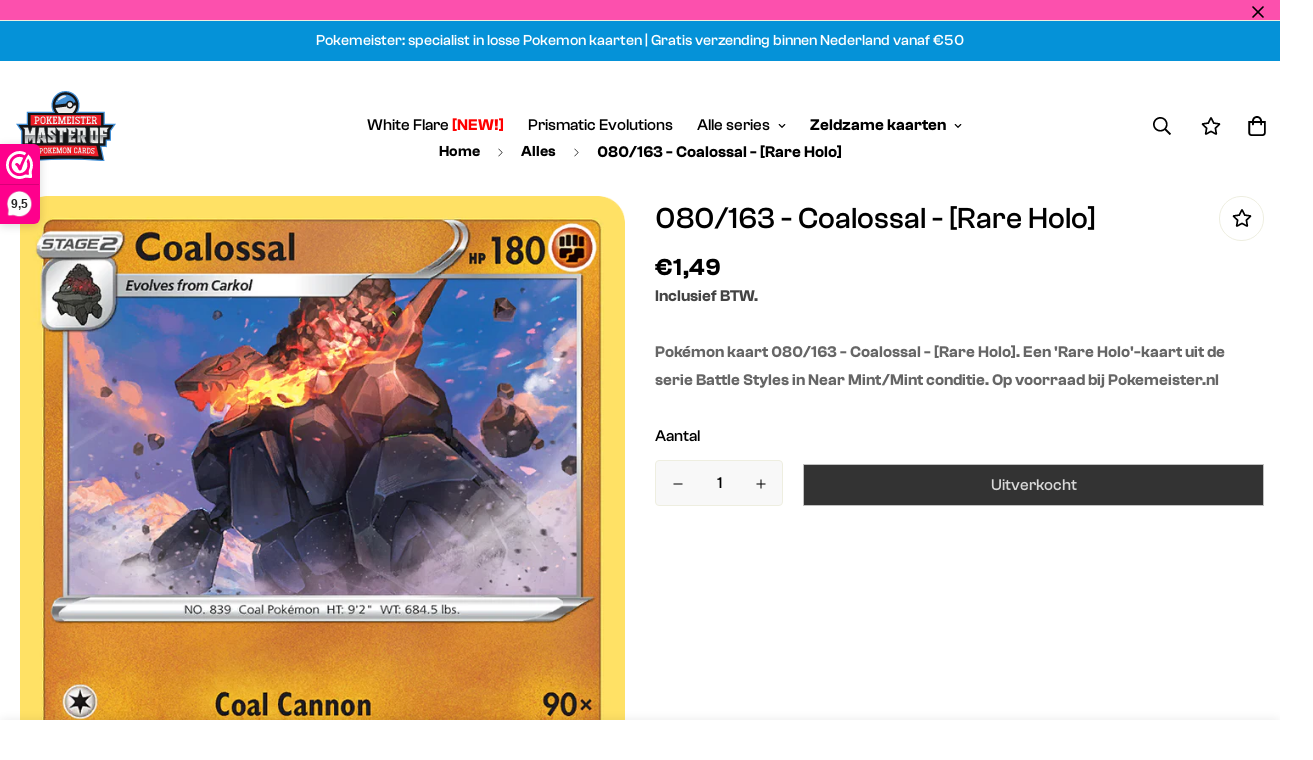

--- FILE ---
content_type: text/css
request_url: https://pokemeister.nl/cdn/shop/t/9/assets/foxkit-app.css?v=109330822135549849281676994533
body_size: 3830
content:
.prod-section-upsell{opacity:0;transition-duration:.15s;transition-property:opacity;transition-timing-function:cubic-bezier(.4,0,.2,1)}.prod-section-upsell .bundle_discount{color:#da3f3f;font-size:16px;margin-bottom:18px;margin-top:12px}.prod-section-upsell .bundle_discount strong{color:#da3f3f}.prod-section-upsell .sf-prod__block{min-width:120px}.prod-section-upsell .upsell__checkbox-label{height:24px;width:24px}.prod-section-upsell .upsell__checkbox-label.main-prod{opacity:.4;pointer-events:none}.prod-section-upsell [data-main-product=true] .select-button{pointer-events:none}.prod-section-upsell .upsell__checkbox:checked~.upsell__checkmark{background-color:var(--color-primary);border-style:none}.prod-section-upsell .upsell__checkbox:checked~.upsell__checkmark:after{display:block}.prod-section-upsell .quantity-input{height:32px}.prod-section-upsell .quantity-input button{height:32px;width:32px}.prod-section-upsell select{height:24px;line-height:24px;max-width:100%;padding-right:32px}.prod-section-upsell .prod__title{font-weight:500;line-height:24px;white-space:normal}.prod-section-upsell .prod__title.upsell:hover{color:var(--color-secondary)}.prod-section-upsell .upsell__checkmark{border-color:var(--color-primary);border-radius:.125rem;border-width:1px}.prod-section-upsell .upsell__checkmark:after{--tw-rotate:45deg;--tw-border-opacity:1;border-bottom-width:2px;border-color:rgb(255 255 255/var(--tw-border-opacity));border-right-width:2px;content:"";display:none;height:12px;left:9px;position:absolute;top:5px;transform:translate(var(--tw-translate-x),var(--tw-translate-y)) rotate(var(--tw-rotate)) skewX(var(--tw-skew-x)) skewY(var(--tw-skew-y)) scaleX(var(--tw-scale-x)) scaleY(var(--tw-scale-y));width:6px}.prod-section-upsell .upsell__sub-total{color:#da3f3f;font-size:24px;font-weight:700}.prod-section-upsell .upsell_heading{font-size:20px;font-weight:500}.prod-section-upsell .icon-plus{margin-right:8px}@media (min-width:768px){.prod-section-upsell .icon-plus{margin-right:14px}}@media (min-width:1280px){.prod-section-upsell .icon-plus{margin-right:28px}}.prod-section-upsell .icon-plus{padding-top:calc(var(--main-img-height, 300px)/2 - 10px)}.prod-section-upsell .upsell__container{border:1px solid var(--color-primary);border-radius:5px;margin-top:18px;padding:15px 15px 5px}.prod-section-upsell .upsell__error{margin-top:10px}.prod-section-upsell.outside{margin-bottom:1rem}@media (min-width:768px){.prod-section-upsell.outside{margin-bottom:2rem}.prod-section-upsell.outside .bundle_discount{font-size:18px}}.prod-section-upsell.outside .upsell_heading{font-size:1.75rem}@media (min-width:768px){.prod-section-upsell.outside .upsell__container{margin-top:32px}}.prod-section-upsell.inside{margin-bottom:20px;margin-top:2rem}@media(min-width:768px){.prod-section-upsell.outside .upsell__container{border:none;padding:0}.prod-section-upsell.inside .upsell__container{padding:20px 20px 10px}}@media(max-width:768px){.prod-section-upsell{padding-bottom:12px}}.prod-section-upsell.has-discount .prod__compare_price{display:none}.prod-section-upsell.layout-1.outside .quantity-input{align-self:self-start;margin:12px 0}.prod-section-upsell.layout-1.outside .prod__price{display:block;margin-top:5px}.prod-section-upsell.layout-1.outside .combined-variant{background-position-x:100%!important;max-width:calc(100% - 24px - 1rem)!important}.prod-section-upsell.layout-1.inside .total{margin-top:28px}.prod-section-upsell.layout-1.inside .upsell__container{padding-top:0}.prod-section-upsell.layout-1.inside .quantity-input{align-self:flex-start;margin-top:12px;order:2}.prod-section-upsell.layout-1.inside .upsell__products-wrapper{flex-direction:column}.prod-section-upsell.layout-1.inside .upsell__products-wrapper form{border-bottom:1px solid #eee;display:flex;padding-bottom:20px;padding-top:20px}.prod-section-upsell.layout-1.inside .upsell__products-wrapper form .product-img{margin-right:10px;width:80px}.prod-section-upsell.layout-1.inside .upsell__products-wrapper form .upsell__prod-info{flex-grow:1;padding-right:10px;width:calc(100% - 190px)}.prod-section-upsell.layout-1.inside .upsell__products-wrapper form .select-button{padding:8px}.prod-section-upsell.layout-1.inside .upsell__products-wrapper form .select-button.selected:not(:hover){background:var(--color-btn-bg);border-color:var(--color-btn-bg);color:var(--color-btn-text,#fff)}.prod-section-upsell.layout-1.inside .upsell__products-wrapper form .select-button.selected:not(:hover).main-prod{background-color:#f1f1f1;border-color:transparent;color:var(--color-primary,#000)}.prod-section-upsell.layout-1.inside .upsell__products-wrapper form .select-button:focus{outline:none}@media(max-width:768px){.prod-section-upsell.layout-1.outside .total{margin-top:20px}.prod-section-upsell.layout-1.outside .upsell__container{padding-top:0}.prod-section-upsell.layout-1.outside .upsell__products-wrapper{flex-direction:column}.prod-section-upsell.layout-1.outside .upsell__products-wrapper .sf-prod__block{margin-right:0}.prod-section-upsell.layout-1.outside .upsell__products-wrapper form{border-bottom:1px solid #eee;display:flex;padding-bottom:20px;padding-top:20px}.prod-section-upsell.layout-1.outside .upsell__products-wrapper form .product-img{align-items:center;display:flex;margin-right:12px;width:80px}.prod-section-upsell.layout-1.outside .upsell__products-wrapper form .upsell__checkbox-label{margin-right:12px}.prod-section-upsell.layout-1.outside .upsell__products-wrapper form .upsell__prod-info{flex-grow:1}.prod-section-upsell.layout-1.outside .upsell__products-wrapper form .upsell__prod-info .upsell__checkbox-label{display:none}.prod-section-upsell.layout-1.outside .upsell__products-wrapper form .upsell__prod-info .flex:not(.quantity-input__button){margin-top:10px}.prod-section-upsell.layout-1.inside .select-button{display:none}.prod-section-upsell.layout-1.inside .prod__title{margin-bottom:0}}@media(min-width:768px){.prod-section-upsell.layout-1.outside .sf-prod__block{margin-right:28px;width:var(--image-width,250px)}.prod-section-upsell.layout-1.outside .upsell__container{display:flex}.prod-section-upsell.layout-1.outside .upsell__container .upsell__products-wrapper{overflow-x:auto;white-space:nowrap}.prod-section-upsell.layout-1.outside .upsell__container .upsell__products-wrapper .upsell__prod-info{margin-top:24px}.prod-section-upsell.layout-1.outside .total{margin-left:28px;width:350px;z-index:10}.prod-section-upsell.layout-1.outside .total.has-shadow{box-shadow:-4px 0 6px rgba(0,0,0,.1)}.prod-section-upsell.layout-1.outside .total .total-block{display:flex;flex-direction:column;flex-shrink:0;height:var(--main-img-height);justify-content:center}}.prod-section-upsell.layout-2.no-discount .prod__compare_price,.prod-section-upsell.layout-2.no-discount [data-saved-block],.prod-section-upsell.layout-2.no-discount [data-total]{display:none}.prod-section-upsell.layout-2.outside .prod__title{margin-right:16px}.prod-section-upsell.layout-2.outside .quantity-input{align-self:self-start;margin:12px 0}@media(min-width:768px){.prod-section-upsell.layout-2.outside.no-discount .prod__compare_price,.prod-section-upsell.layout-2.outside.no-discount [data-saved-block],.prod-section-upsell.layout-2.outside.no-discount [data-total]{display:initial}.prod-section-upsell.layout-2.outside .total-block{max-width:350px}.prod-section-upsell.layout-2.outside .sf-prod__block{margin-right:28px;width:var(--image-width,250px)}.prod-section-upsell.layout-2.outside .upsell__products-info{margin-bottom:40px}.prod-section-upsell.layout-2.outside .content-group .quantity-input{display:none}}.prod-section-upsell.layout-2.outside .upsell__prod-info{margin-top:20px}@media(max-width:767px){.prod-section-upsell.layout-2.outside .content-group{flex-flow:column}.prod-section-upsell.layout-2.outside .prod__title{margin-bottom:5px}}.prod-section-upsell.layout-2.inside .combined-variant{align-self:flex-start}.prod-section-upsell.layout-2.inside .icon-plus,.prod-section-upsell.layout-2.inside .sf-prod__block{margin-right:16px}.prod-section-upsell.layout-2.inside .prod__title{margin-right:12px}.prod-section-upsell.layout-2.inside .quantity-input{align-self:flex-start;margin-top:10px}.prod-section-upsell.layout-2.inside .total{border-top:1px solid #eee;padding-top:20px}.prod-section-upsell.layout-2.inside .content-group{flex:1;flex-flow:column}.prod-section-upsell.layout-2.inside .content-group .prod__title{margin-bottom:5px}@media(max-width:768px){.prod-section-upsell.layout-2 .sf-prod__block{margin-right:8p;min-width:80px}.prod-section-upsell.layout-2 .icon-plus{display:block;margin-right:16px}.prod-section-upsell.layout-2 .content-group .prod__title{margin-right:0}.prod-section-upsell.layout-2 .content-group select{align-self:flex-start}.prod-section-upsell.layout-2 .upsell__products-info>div{margin-bottom:4px}.prod-section-upsell.layout-2.outside .total{border-top:1px solid #eee;padding-top:20px}.prod-section-upsell.layout-2.outside .sf-prod__block{margin-right:16px}.prod-section-upsell.layout-2.outside .upsell__prod-info{display:none}.prod-section-upsell.layout-2.outside .upsell__products-info>div:not(:last-child){margin-bottom:8px}}.prod-section-upsell.layout-2 .upsell__products-info{margin-bottom:20px}.prod-section-upsell.layout-2 .upsell__products-wrapper{margin-bottom:20px;overflow-x:auto}.prod-section-upsell quantity-selector input{border:none;padding:0}.bis-popup{background-color:var(--color-main-background,#fff)}.bis-popup input,.bis-popup textarea{background:#ebebeb}.bis-popup .prod__tag--soldout{font-size:14px;font-weight:500;height:64px;line-height:20px;text-transform:uppercase;width:64px}.bis-popup .prod__tag--soldout-mobile{background-color:#98d8ca;border-radius:11px;color:#222;font-size:11px;font-weight:600;line-height:16px;padding:2px 10px;text-transform:uppercase}.foxkit__overlay{background:rgba(0,0,0,.7);height:100%;left:0;opacity:0;position:fixed;top:0;visibility:hidden;width:100%;z-index:100}.sf-modal__wrapper{z-index:111}.lucky-wheel{pointer-events:none}.lucky-wheel--open{pointer-events:auto;z-index:101}.lucky-wheel__container{background:var(--popup-bg,#f5f5f5);height:100%;left:0;position:fixed;top:0;width:750px;z-index:101}.lucky-wheel__player{align-items:center;display:flex;height:100%;justify-content:center;position:relative}.lucky-wheel__close{background:none;border:none;box-shadow:none;color:var(--circle-bg,#000);cursor:pointer;padding:10px}.lucky-wheel--done .lucky-wheel__close{color:#000}.lucky-wheel__inner{flex:0 0 auto;height:500px;margin-left:-250px;width:500px}.lucky-wheel__inner .sectors{transform:rotate(60deg);transform-origin:center}.lucky-wheel__form{padding:0 40px 0 50px}.lucky-wheel__form,.lucky-wheel__form h2{color:var(--text-color,#000)}.lucky-wheel__form input{background-color:var(--field-bg,#fff);border:none;color:#000;margin:0}.lucky-wheel__form input+input{margin-top:20px}.lucky-wheel__text{fill:#fff;font-size:1.5rem;font-weight:700;text-transform:uppercase}.lucky-wheel__submit{background:var(--button-color,#000)!important;border:none!important;color:var(--btn-text,#fff)!important}.lucky-wheel__submit:hover{background:var(--color-btn-bg-hover)!important;border-color:var(--color-btn-bg-hover)!important;color:var(--color-btn-text-hover,#fff)!important}.lucky-wheel__submit.sf-spinner-loading span{opacity:0}.lucky-wheel__result{align-items:center;display:flex;flex-flow:column;height:100%;justify-content:center;left:0;position:absolute;top:0;width:100%}.lucky-wheel__result .note{font-size:13px;margin:1rem 0 0;opacity:.8}.lucky-wheel__result .btn-use{background-color:var(--button-color,#000)!important;border-color:var(--button-color,#000)!important}.lucky-wheel__result-coupon{animation-delay:.6s;animation-duration:1s;animation-fill-mode:both;color:#fff;margin:1.2rem 0 2rem;padding:2rem 6rem;position:relative;text-align:center}.lucky-wheel--done .lucky-wheel__result-coupon{animation-name:tada}.lucky-wheel__result-coupon:before{background-color:var(--coupon-bg,var(--button-bg));border-radius:10px;content:"";height:100%;left:0;position:absolute;top:0;width:100%;z-index:-1}.lucky-wheel__result-coupon h4{color:#fff;font-weight:700;margin-bottom:10px}.lucky-wheel__result-code{border:2px dashed #fff;border-radius:20px;color:#fff;display:block;font-size:20px;font-weight:700;margin-top:10px;padding:8px 10px;text-transform:uppercase}.lucky-wheel__teaser{align-items:center;background:#fff;border-radius:50px;bottom:20px;box-shadow:0 20px 30px rgba(0,0,0,.08);cursor:pointer;display:flex;left:30px;padding-right:40px;pointer-events:auto;position:fixed;z-index:99}.lucky-wheel__teaser span{font-weight:600}.lucky-wheel__teaser-bg{pointer-events:none;position:absolute;right:0;top:0}.lucky-wheel__teaser.bottom_right{left:auto;right:30px}.lucky-wheel__teaser-close{background-color:#000;border-radius:50%;height:24px;position:absolute;right:-10px;top:-5px;transition:all .2s;width:24px}.lucky-wheel__teaser-close:hover{opacity:.8}@media(max-width:767px){.lucky-wheel__teaser{left:12px}}.tada{animation-delay:.6s;animation-duration:1s;animation-fill-mode:both;animation-name:tada}@keyframes tada{0%{transform:scaleX(1)}10%,20%{transform:scale3d(.9,.9,.9) rotate(-3deg)}30%,50%,70%,90%{transform:scale3d(1.1,1.1,1.1) rotate(3deg)}40%,60%,80%{transform:scale3d(1.1,1.1,1.1) rotate(-3deg)}to{transform:scaleX(1)}}@keyframes shakeX{0%,to{transform:translateZ(0)}10%,30%,50%,70%,90%{transform:translate3d(-6px,0,0)}20%,40%,60%,80%{transform:translate3d(6px,0,0)}}@keyframes heartBeat{0%{transform:scale(1)}14%{transform:scale(1.15)}28%{transform:scale(1)}42%{transform:scale(1.15)}70%{transform:scale(1)}}.shake{animation-duration:1s;animation-fill-mode:both;animation-name:shakeX}.heartBeat{animation-duration:1.3s;animation-iteration-count:2;animation-name:heartBeat;animation-timing-function:ease-in-out}@keyframes shakeY{0%,to{transform:translateZ(0)}10%,30%,50%,70%,90%{transform:translate3d(0,-10px,0)}20%,40%,60%,80%{transform:translate3d(0,10px,0)}}.shakeY{animation-delay:.6s;animation-duration:1s;animation-fill-mode:both;animation-name:shakeY}.confetti-container{bottom:0;left:0;overflow:hidden;perspective:700px;pointer-events:none;position:absolute;right:0;top:0}.confetti{border-radius:0;position:absolute;top:-10px;z-index:1}.confetti--animation-slow{animation:confetti-slow 2.25s linear 1 forwards}.confetti--animation-medium{animation:confetti-medium 1.75s linear 1 forwards}.confetti--animation-fast{animation:confetti-fast 1.25s linear 1 forwards}@keyframes confetti-slow{0%{transform:translateZ(0) rotateX(0) rotateY(0)}to{transform:translate3d(25px,105vh,0) rotateX(1turn) rotateY(180deg)}}@keyframes confetti-medium{0%{transform:translateZ(0) rotateX(0) rotateY(0)}to{transform:translate3d(100px,105vh,0) rotateX(100deg) rotateY(1turn)}}@keyframes confetti-fast{0%{transform:translateZ(0) rotateX(0) rotateY(0)}to{transform:translate3d(-50px,105vh,0) rotateX(10deg) rotateY(250deg)}}.f-popup{max-width:90vw;width:720px}.f-popup.template-1,.f-popup.template-2{width:520px}.f-popup__inner{background-color:var(--popup-bg,#fff)}.f-popup__inner .sf__btn{background-color:var(--button-color,#fff)!important;border-color:var(--button-color,#fff)!important;color:#fff!important}.f-popup__inner .sf__btn:hover{background:var(--color-btn-bg-hover)!important;border-color:var(--color-btn-bg-hover)!important;color:var(--color-btn-text-hover,#fff)!important}.f-popup__inner .f-popup__form .f-popup__input{margin:0}.f-popup__content{color:var(--text-color,#000);padding:2rem}.template-1 .f-popup__content{padding:3rem 2rem}.f-popup--success .f-popup__content,.f-popup--success .f-popup__image{display:none}.f-popup__title{color:var(--text-color,#000);font-size:1.625rem;line-height:2.25rem}.f-popup__subtitle{margin-top:20px}.template-3 .f-popup__inner,.template-4 .f-popup__inner{display:flex}.f-popup__coupon{display:flex;margin-top:1.5rem}.f-popup__coupon-code{background:#f3f3f3;border:2px dashed #ccc;border-radius:5px;color:#000;display:inline-block;font-size:20px;font-weight:700;height:46px;letter-spacing:5px;line-height:42px;padding:0 30px;text-align:center;width:100%}.f-popup__coupon .sf__btn{margin-left:10px;padding:0 12px;width:auto!important}.f-popup__thankyou{align-items:center;color:var(--text-color,#000);display:none;flex-flow:column;padding:30px 20px;text-align:center;width:100%!important}.f-popup__thankyou p{font-size:1.25rem;padding:0 50px}.f-popup__thankyou .f-popup__coupon{margin:1.5rem 0;padding:0 50px}.f-popup--success .f-popup__thankyou{display:flex}.collect_lead .f-popup__thankyou{padding:100px 50px}.f-popup.template-3 .f-popup__inner>div,.f-popup.template-4 .f-popup__inner>div{width:50%}.f-popup.template-3 .f-popup__image img,.f-popup.template-4 .f-popup__image img{height:100%;-o-object-fit:cover;object-fit:cover;width:100%}.f-popup.template-3 .f-popup__content,.f-popup.template-4 .f-popup__content{text-align:left}.f-popup.template-3 .sf__btn,.f-popup.template-4 .sf__btn{width:100%}.f-popup.template-4 .f-popup__inner{padding:1rem}.f-popup.template-4 .f-popup__image{flex:0 0 auto;width:40%!important}@media(max-width:991px){.f-popup.template-4 .f-popup__image{width:100%!important}}.f-popup.template-4 .f-popup__content{flex:1}@media(max-width:991px){.f-popup.template-4 .f-popup__content{padding:20px 0}}.f-popup.template-4 .f-popup__form{align-items:center;display:flex}.f-popup.template-4 .f-popup__form .sf__btn{border-bottom-left-radius:0;border-top-left-radius:0;margin-left:-5px;margin-top:0;min-height:46px;padding-left:20px;padding-right:20px;width:auto}.f-popup__teaser{align-items:center;background:#fff;background:var(--teaser-color,#000);border-radius:0 0 5px 5px;color:#fff;cursor:pointer;display:flex;height:40px;left:0;padding:0 25px;position:fixed;text-transform:uppercase;top:50%;transform:translateY(-50%) rotate(-90deg);transform-origin:40px bottom;z-index:11}.f-popup__teaser span{font-size:15px;font-weight:700}.f-popup__teaser svg{margin-right:10px;margin-top:-3px}.f-popup__teaser.right{border-radius:5px 5px 0 0;left:auto;right:0;transform:translate(100%,100%) rotate(-90deg);transform-origin:left 40px}.f-popup [name=coupon]{clip:rect(0 0 0 0);border:0;height:1px;margin:-1px;overflow:hidden;padding:0;position:absolute;width:1px}.f-popup .btn-copy{flex:0 0 auto}@media(max-width:767px){.f-popup__thankyou p{padding:0 20px}.mobile-hide-popup .f-popup,.mobile-hide-popup .f-popup__teaser{display:none!important}}.f-quantity-upsell{padding:12px 0}.f-quantity-upsell h3{font-size:20px;font-weight:500;margin-bottom:16px}.f-quantity-upsell__products{border:1px solid #000;border-radius:5px;padding:0 20px}.f-quantity-upsell__products.adding .btn-add:not(.sf-spinner-loading){background-color:#f1f1f1!important;border:none;color:#868686;pointer-events:none}.f-quantity-upsell__product{align-items:center;border-bottom:1px solid #ebebeb;display:flex;justify-content:space-between;padding:22px 0}.f-quantity-upsell__product:last-child{border-bottom:none}.f-quantity-upsell__product h4{font-size:16px;font-weight:500}.f-quantity-upsell__product h4 span{color:#da3f3f}.f-quantity-upsell__product-info p{color:#777}.f-quantity-upsell__product .btn-add{align-items:center;display:flex;height:40px;justify-content:center;padding:0;position:relative;width:100px}.f-quantity-upsell__product .btn-add svg:not(.animate-spin){display:none;flex:0 0 auto;margin-right:5px;width:20px}.f-quantity-upsell__product .btn-add.added{background-color:#f1f1f1!important;border:none;color:#868686;pointer-events:none}.f-quantity-upsell__product .btn-add.added svg:not(.animate-spin){display:block}.f-quantity-upsell__product .btn-add .animate-spin{display:none;width:20px}.f-quantity-upsell__product .btn-add.sf-spinner-loading .animate-spin{display:block}.soldout .f-quantity-upsell__product .btn-add:not(.added){background-color:#f1f1f1!important;border:none;color:#868686;pointer-events:none}.f-upsell{border-radius:5px;max-width:90vw;overflow:hidden;width:470px}.f-upsell__header{align-items:center;background-color:#ebebeb;display:flex;padding:15px 20px}.f-upsell__header-image{flex:0 0 auto;margin-right:15px;width:60px}.f-upsell__header-info p{align-items:center;display:flex;font-size:15px;margin-bottom:5px}.f-upsell__header-info p svg{margin-right:5px}.f-upsell__header-info h4{font-size:16px;font-weight:700}.f-upsell__discount{align-items:center;color:#da3f3f;display:flex}.f-upsell__discount svg{margin-right:10px}.f-upsell__body{-webkit-overflow-scrolling:touch;max-height:450px;overflow-y:auto;padding:20px}.f-upsell__body>h4{font-size:20px;margin-bottom:8px}.f-upsell__footer{align-items:center;box-shadow:0 0 10px rgba(0,0,0,.11);display:flex;justify-content:space-between;padding-left:20px}.f-upsell__footer-cart{align-items:center;display:flex;position:relative}.f-upsell__footer-cart-total{font-size:16px;font-weight:700;margin-left:20px}.f-upsell__footer-cartcount{align-items:center;background-color:#da3f3f;border-radius:50%;color:#fff;display:inline-flex;font-size:11px;font-weight:700;height:20px;justify-content:center;left:15px;min-width:20px;padding:0 2px;position:absolute;top:-6px}.f-upsell__footer .sf__btn{border-radius:0 0 .25rem 0;height:55px;line-height:55px;padding:0 30px}.f-upsell__product{border-bottom:1px solid #ebebeb;padding:16px 0}.f-upsell__product:last-child{border-bottom:none}.f-upsell__product-inner{display:flex}.f-upsell__product-image{flex:0 0 auto;margin-right:26px;width:150px}@media(max-width:576px){.f-upsell__product-image{align-items:center;display:flex;width:80px}}.f-upsell__product-info{flex:1}.f-upsell__product-prices{margin-top:5px}.f-upsell__product .h4{font-size:16px;font-weight:500}.f-upsell__product .btn-atc{height:40px;margin-top:15px;padding:0 20px;width:100%}.f-upsell__product .btn-atc .animate-spin{width:20px}.f-upsell__product-options{margin-top:15px}.f-upsell__product .form-control{height:40px;margin:0;padding:0 16px}.f-cartgoal{color:#ffbc11;position:relative;transition:all .3s}.f-cartgoal--done{color:#3d9851}.f-cartgoal__inner{position:relative}.f-cartgoal__title{font-size:18px;margin-bottom:16px}.f-cartgoal__bar{background:#e9e9e9;border-radius:10px;color:currentColor;height:6px;position:relative}.f-cartgoal__bar span{background:currentColor;border-radius:10px;display:block;height:100%;left:0;position:absolute;top:0;transition:width .35s ease-in-out;transition-delay:.5s;width:var(--progress,0)}.f-cartgoal__icon{align-items:center;background:#fff;border:1px solid;border-radius:50%;color:currentColor;display:inline-flex;height:26px;justify-content:center;left:var(--progress,0);margin-left:-2px;position:absolute;top:-10px;transition:left .35s ease-in-out,transform .2s ease;transition-delay:.5s;width:26px}.f-cartgoal--done .f-cartgoal__icon{transform:translate3d(-23px,0,0)}.f-incart{border:1px solid #444;border-radius:5px;margin:15px 0 10px;padding:12px 12px 0}.f-incart__title{display:block;font-size:16px;font-weight:500;text-align:center}.f-incart .f-upsell__discount{align-items:start;justify-content:center;margin-top:10px}.f-incart .f-upsell__discount svg{margin-top:2px}.f-incart__products{margin-top:15px;padding-bottom:12px;position:relative}.f-incart__product{padding:8px 0;position:relative}.f-incart__product-inner{display:flex}.f-incart__product-image{flex:0 0 auto;width:80px}.f-incart__product-info{flex:1;padding-left:15px;position:relative;width:calc(100% - 80px)}.f-incart__product-title{font-weight:500;line-height:1.31}.f-incart__product-add{font-size:14px;height:26px;line-height:24px;margin-top:12px;padding:0 12px}.f-incart__product-add svg{width:12px}.f-incart__product-options{margin-top:5px}.f-incart__product .combined-variant{font-size:14px;height:32px;margin:0;min-width:120px;padding:0 40px 0 12px;width:auto}@media(max-width:991px){.lucky-wheel__container{padding:0 20px;width:100%}.lucky-wheel__player{flex-flow:column}.lucky-wheel__inner{height:auto;margin:0;max-width:90%;transform:rotate(45deg);width:300px}.lucky-wheel__form{margin-top:20px;padding:20px 10px}.lucky-wheel__form h2{font-size:1.5rem}.lucky-wheel__inputs{flex-flow:column}.lucky-wheel__submit{width:100%}.f-popup__inner{display:flex;flex-flow:column}.f-popup__inner>div{width:100%!important}}@media(max-width:480px){.f-incart__product-image{width:55px}.f-incart__product-info{padding-right:0;width:calc(100% - 55px)}}.size-chart{padding:2rem 1rem 1rem;width:90vw}.size-chart table{width:100%}.size-chart .sf-modal__content-inner{padding-bottom:30px}@media(min-width:767px){.size-chart{min-width:500px;padding:2.5rem 2rem;width:auto}.size-chart .sf-modal__content-inner{padding:0}}.foxkit-preorder-note{background:#f8f8f8;border-radius:5px;margin-top:15px;padding:15px}.foxkit-preorder-note li{list-style:none}.foxkit-preorder-note li+li{margin-top:6px}
/*# sourceMappingURL=foxkit-app.css.map */

--- FILE ---
content_type: text/javascript; charset=utf-8
request_url: https://pokemeister.nl/products/coalossal-080-163-battle-styles.js
body_size: 60
content:
{"id":6758119080074,"title":"080\/163 - Coalossal - [Rare Holo]","handle":"coalossal-080-163-battle-styles","description":"\u003cp\u003ePokémon kaart 080\/163 - Coalossal - [Rare Holo]. Een 'Rare Holo'-kaart uit de serie Battle Styles in Near Mint\/Mint conditie. Op voorraad bij Pokemeister.nl\u003c\/p\u003e","published_at":"2022-12-21T16:53:31+01:00","created_at":"2022-01-31T23:49:49+01:00","vendor":"Battle Styles","type":"tradingcard","tags":["Rare Holo"],"price":149,"price_min":149,"price_max":149,"available":false,"price_varies":false,"compare_at_price":null,"compare_at_price_min":0,"compare_at_price_max":0,"compare_at_price_varies":false,"variants":[{"id":40632080531594,"title":"Default Title","option1":"Default Title","option2":null,"option3":null,"sku":"Battle Styles - BST","requires_shipping":true,"taxable":false,"featured_image":null,"available":false,"name":"080\/163 - Coalossal - [Rare Holo]","public_title":null,"options":["Default Title"],"price":149,"weight":3,"compare_at_price":null,"inventory_management":"shopify","barcode":"","requires_selling_plan":false,"selling_plan_allocations":[]}],"images":["\/\/cdn.shopify.com\/s\/files\/1\/0570\/9037\/5818\/products\/80_hires_c54636cb-e5f7-47e4-b924-23ae828cbfab.png?v=1643673310"],"featured_image":"\/\/cdn.shopify.com\/s\/files\/1\/0570\/9037\/5818\/products\/80_hires_c54636cb-e5f7-47e4-b924-23ae828cbfab.png?v=1643673310","options":[{"name":"Title","position":1,"values":["Default Title"]}],"url":"\/products\/coalossal-080-163-battle-styles","media":[{"alt":"Pokémonkaart 080\/163 - Coalossal - Battle Styles - [Rare Holo]","id":21680829530250,"position":1,"preview_image":{"aspect_ratio":0.717,"height":1024,"width":734,"src":"https:\/\/cdn.shopify.com\/s\/files\/1\/0570\/9037\/5818\/products\/80_hires_c54636cb-e5f7-47e4-b924-23ae828cbfab.png?v=1643673310"},"aspect_ratio":0.717,"height":1024,"media_type":"image","src":"https:\/\/cdn.shopify.com\/s\/files\/1\/0570\/9037\/5818\/products\/80_hires_c54636cb-e5f7-47e4-b924-23ae828cbfab.png?v=1643673310","width":734}],"requires_selling_plan":false,"selling_plan_groups":[]}

--- FILE ---
content_type: text/javascript
request_url: https://pokemeister.nl/cdn/shop/t/9/assets/sticky-atc.min.js?v=136817036983012496021676994531
body_size: 1467
content:
!function(){var t={4558:function(t,e,n){"use strict";n.r(e),n.d(e,{MinimogEvents:function(){return o},MinimogTheme:function(){return r},MinimogSettings:function(){return s},MinimogStrings:function(){return c},MinimogLibs:function(){return u}});var i=n(8971);n(9280);window.MinimogEvents=window.MinimogEvents||new i.Z,window._ThemeEvent=window.MinimogEvents,window.MinimogLibs.loadjs=__loadjs;const o=window.MinimogEvents,r=window.MinimogTheme||{},s=window.MinimogSettings||{},c=window.MinimogStrings||{},u=window.MinimogLibs||{}},9280:function(){__loadjs=function(){var t=function(){},e={},n={},i={};function o(t,e){if(t){var o=i[t];if(n[t]=e,o)for(;o.length;)o[0](t,e),o.splice(0,1)}}function r(e,n){e.call&&(e={success:e}),n.length?(e.error||t)(n):(e.success||t)(e)}function s(e,n,i,o){var r,c,u=document,a=i.async,d=(i.numRetries||0)+1,l=i.before||t,m=e.replace(/[\?|#].*$/,""),h=e.replace(/^(css|img)!/,"");o=o||0,/(^css!|\.css$)/.test(m)?((c=u.createElement("link")).rel="stylesheet",c.href=h,(r="hideFocus"in c)&&c.relList&&(r=0,c.rel="preload",c.as="style")):/(^img!|\.(png|gif|jpg|svg|webp)$)/.test(m)?(c=u.createElement("img")).src=h:((c=u.createElement("script")).src=e,c.async=void 0===a||a),!(c.onload=c.onerror=c.onbeforeload=function(t){var u=t.type[0];if(r)try{c.sheet.cssText.length||(u="e")}catch(t){18!=t.code&&(u="e")}if("e"==u){if((o+=1)<d)return s(e,n,i,o)}else if("preload"==c.rel&&"style"==c.as)return c.rel="stylesheet";n(e,u,t.defaultPrevented)})!==l(e,c)&&u.head.appendChild(c)}function c(t,n,i){var c,u;if(n&&n.trim&&(c=n),u=(c?i:n)||{},c){if(c in e)throw"LoadJS";e[c]=!0}function a(e,n){!function(t,e,n){var i,o,r=(t=t.push?t:[t]).length,c=r,u=[];for(i=function(t,n,i){if("e"==n&&u.push(t),"b"==n){if(!i)return;u.push(t)}--r||e(u)},o=0;o<c;o++)s(t[o],i,n)}(t,(function(t){r(u,t),e&&r({success:e,error:n},t),o(c,t)}),u)}if(u.returnPromise)return new Promise(a);a()}return c.ready=function(t,e){return function(t,e){t=t.push?t:[t];var o,r,s,c=[],u=t.length,a=u;for(o=function(t,n){n.length&&c.push(t),--a||e(c)};u--;)r=t[u],(s=n[r])?o(r,s):(i[r]=i[r]||[]).push(o)}(t,(function(t){r(e,t)})),c},c.done=function(t){o(t,[])},c.reset=function(){e={},n={},i={}},c.isDefined=function(t){return t in e},c}()},8971:function(t,e,n){"use strict";n.d(e,{Z:function(){return i}});class i{constructor(){this.events={}}get evts(){return Object.keys(this.events)}subscribe(t,e){return this.events[t]=this.events[t]||[],this.events[t].push(e),()=>this.unSubscribe(t,e)}unSubscribe(t,e){const n=this.events[t];if(n&&Array.isArray(n))for(let t=0;t<n.length;t++)if(n[t]===e){n.splice(t,1);break}}emit(t){for(var e=arguments.length,n=new Array(e>1?e-1:0),i=1;i<e;i++)n[i-1]=arguments[i];(this.events[t]||[]).forEach((t=>{t(...n)}))}}}},e={};function n(i){var o=e[i];if(void 0!==o)return o.exports;var r=e[i]={exports:{}};return t[i](r,r.exports,n),r.exports}n.n=function(t){var e=t&&t.__esModule?function(){return t.default}:function(){return t};return n.d(e,{a:e}),e},n.d=function(t,e){for(var i in e)n.o(e,i)&&!n.o(t,i)&&Object.defineProperty(t,i,{enumerable:!0,get:e[i]})},n.o=function(t,e){return Object.prototype.hasOwnProperty.call(t,e)},n.r=function(t){"undefined"!=typeof Symbol&&Symbol.toStringTag&&Object.defineProperty(t,Symbol.toStringTag,{value:"Module"}),Object.defineProperty(t,"__esModule",{value:!0})},function(){"use strict";var t=n(4558).MinimogSettings;customElements.get("sticky-atc")||customElements.define("sticky-atc",class extends HTMLElement{constructor(){var t,e,n;super(),n=()=>{this.observer&&(this.observer.observe(this.productFormActions),this.observeTarget=this.productFormActions)},(e="setObserveTarget")in(t=this)?Object.defineProperty(t,e,{value:n,enumerable:!0,configurable:!0,writable:!0}):t[e]=n,this.selectors={prodTitle:".psa__title",mainImage:".spc__main-img",atc:".add-to-cart",buyNowBtn:".prod__dynamic_checkout"},document.body.classList.add("sticky-atc-bar-enabled"),this.hasCustomFields=!!document.querySelector(".sf-prod-template__desktop .product__custom-field")}connectedCallback(){var t,e;this.productFormActions=document.querySelector(".f-product-form"),this.container=this.closest(".prod__sticky-atc"),this.mainProduct=document.querySelector(".main-product.product-form"),this.mainATCButton=null===(t=this.mainProduct)||void 0===t?void 0:t.querySelector(this.selectors.atc),this.mainProductDynamic=null===(e=this.mainProduct)||void 0===e?void 0:e.querySelector(this.selectors.buyNowBtn),this.stickyATCBar=document.querySelector(".prod__sticky-atc"),this.productId=this.dataset.productId,this.domNodes=queryDomNodes(this.selectors,this.stickyATCBar),this.init()}init(){if(!this.mainATCButton)return void this.container.classList.remove("translate-y-full");const{prodTitle:e,mainImage:n,atc:i,buyNowBtn:o}=this.domNodes;o&&(this.enable_dynamic_checkout=!0);const r=`-${t.headerHeight||66}px 0px 0px 0px`;"IntersectionObserver"in window&&(this.observer=new IntersectionObserver((t=>{t.forEach((t=>{const e=1!==t.intersectionRatio?"remove":"add";this.container.classList[e]("translate-y-full"),document.documentElement.classList[1!=t.intersectionRatio?"remove":"add"]("stick-atc-show")}))}),{threshold:1,rootMargin:r})),null==e||e.addEventListener("click",window.MinimogLibs.scrollToTop),null==n||n.addEventListener("click",window.MinimogLibs.scrollToTop),this.hasCustomFields&&(i.addEventListener("click",(t=>{t.preventDefault(),t.stopPropagation(),window.MinimogLibs.scrollToTop((()=>this.mainATCButton.click()))})),o&&o.addEventListener("click",(t=>{validateForm(this.mainProduct).length>0&&(t.preventDefault(),t.stopPropagation(),window.MinimogLibs.scrollToTop((()=>{var t;return null===(t=this.mainProductDynamic)||void 0===t?void 0:t.click()})))}),!0)),this.setObserveTarget(),this.syncWithMainProductForm()}checkDevice(t){const e=this.clientHeight+"px";document.documentElement.style.setProperty("--f-sticky-atc-bar-height",e)}syncWithMainProductForm(){const t=this.querySelector('[name="id"]');window.MinimogEvents.subscribe(`${this.productId}__VARIANT_CHANGE`,(async e=>{t.value=e.id}))}})}()}();

--- FILE ---
content_type: text/javascript; charset=utf-8
request_url: https://pokemeister.nl/products/coalossal-080-163-battle-styles.js
body_size: 785
content:
{"id":6758119080074,"title":"080\/163 - Coalossal - [Rare Holo]","handle":"coalossal-080-163-battle-styles","description":"\u003cp\u003ePokémon kaart 080\/163 - Coalossal - [Rare Holo]. Een 'Rare Holo'-kaart uit de serie Battle Styles in Near Mint\/Mint conditie. Op voorraad bij Pokemeister.nl\u003c\/p\u003e","published_at":"2022-12-21T16:53:31+01:00","created_at":"2022-01-31T23:49:49+01:00","vendor":"Battle Styles","type":"tradingcard","tags":["Rare Holo"],"price":149,"price_min":149,"price_max":149,"available":false,"price_varies":false,"compare_at_price":null,"compare_at_price_min":0,"compare_at_price_max":0,"compare_at_price_varies":false,"variants":[{"id":40632080531594,"title":"Default Title","option1":"Default Title","option2":null,"option3":null,"sku":"Battle Styles - BST","requires_shipping":true,"taxable":false,"featured_image":null,"available":false,"name":"080\/163 - Coalossal - [Rare Holo]","public_title":null,"options":["Default Title"],"price":149,"weight":3,"compare_at_price":null,"inventory_management":"shopify","barcode":"","requires_selling_plan":false,"selling_plan_allocations":[]}],"images":["\/\/cdn.shopify.com\/s\/files\/1\/0570\/9037\/5818\/products\/80_hires_c54636cb-e5f7-47e4-b924-23ae828cbfab.png?v=1643673310"],"featured_image":"\/\/cdn.shopify.com\/s\/files\/1\/0570\/9037\/5818\/products\/80_hires_c54636cb-e5f7-47e4-b924-23ae828cbfab.png?v=1643673310","options":[{"name":"Title","position":1,"values":["Default Title"]}],"url":"\/products\/coalossal-080-163-battle-styles","media":[{"alt":"Pokémonkaart 080\/163 - Coalossal - Battle Styles - [Rare Holo]","id":21680829530250,"position":1,"preview_image":{"aspect_ratio":0.717,"height":1024,"width":734,"src":"https:\/\/cdn.shopify.com\/s\/files\/1\/0570\/9037\/5818\/products\/80_hires_c54636cb-e5f7-47e4-b924-23ae828cbfab.png?v=1643673310"},"aspect_ratio":0.717,"height":1024,"media_type":"image","src":"https:\/\/cdn.shopify.com\/s\/files\/1\/0570\/9037\/5818\/products\/80_hires_c54636cb-e5f7-47e4-b924-23ae828cbfab.png?v=1643673310","width":734}],"requires_selling_plan":false,"selling_plan_groups":[]}

--- FILE ---
content_type: text/javascript; charset=utf-8
request_url: https://pokemeister.nl/products/coalossal-080-163-battle-styles.js
body_size: 791
content:
{"id":6758119080074,"title":"080\/163 - Coalossal - [Rare Holo]","handle":"coalossal-080-163-battle-styles","description":"\u003cp\u003ePokémon kaart 080\/163 - Coalossal - [Rare Holo]. Een 'Rare Holo'-kaart uit de serie Battle Styles in Near Mint\/Mint conditie. Op voorraad bij Pokemeister.nl\u003c\/p\u003e","published_at":"2022-12-21T16:53:31+01:00","created_at":"2022-01-31T23:49:49+01:00","vendor":"Battle Styles","type":"tradingcard","tags":["Rare Holo"],"price":149,"price_min":149,"price_max":149,"available":false,"price_varies":false,"compare_at_price":null,"compare_at_price_min":0,"compare_at_price_max":0,"compare_at_price_varies":false,"variants":[{"id":40632080531594,"title":"Default Title","option1":"Default Title","option2":null,"option3":null,"sku":"Battle Styles - BST","requires_shipping":true,"taxable":false,"featured_image":null,"available":false,"name":"080\/163 - Coalossal - [Rare Holo]","public_title":null,"options":["Default Title"],"price":149,"weight":3,"compare_at_price":null,"inventory_management":"shopify","barcode":"","requires_selling_plan":false,"selling_plan_allocations":[]}],"images":["\/\/cdn.shopify.com\/s\/files\/1\/0570\/9037\/5818\/products\/80_hires_c54636cb-e5f7-47e4-b924-23ae828cbfab.png?v=1643673310"],"featured_image":"\/\/cdn.shopify.com\/s\/files\/1\/0570\/9037\/5818\/products\/80_hires_c54636cb-e5f7-47e4-b924-23ae828cbfab.png?v=1643673310","options":[{"name":"Title","position":1,"values":["Default Title"]}],"url":"\/products\/coalossal-080-163-battle-styles","media":[{"alt":"Pokémonkaart 080\/163 - Coalossal - Battle Styles - [Rare Holo]","id":21680829530250,"position":1,"preview_image":{"aspect_ratio":0.717,"height":1024,"width":734,"src":"https:\/\/cdn.shopify.com\/s\/files\/1\/0570\/9037\/5818\/products\/80_hires_c54636cb-e5f7-47e4-b924-23ae828cbfab.png?v=1643673310"},"aspect_ratio":0.717,"height":1024,"media_type":"image","src":"https:\/\/cdn.shopify.com\/s\/files\/1\/0570\/9037\/5818\/products\/80_hires_c54636cb-e5f7-47e4-b924-23ae828cbfab.png?v=1643673310","width":734}],"requires_selling_plan":false,"selling_plan_groups":[]}

--- FILE ---
content_type: image/svg+xml
request_url: https://cdn.shopify.com/s/files/1/0570/9037/5818/files/small-logo-header-pokemeister.svg?v=1645214220
body_size: 19668
content:
<?xml version="1.0" encoding="UTF-8" standalone="no"?>
<svg
   xmlns:dc="http://purl.org/dc/elements/1.1/"
   xmlns:cc="http://creativecommons.org/ns#"
   xmlns:rdf="http://www.w3.org/1999/02/22-rdf-syntax-ns#"
   xmlns:svg="http://www.w3.org/2000/svg"
   xmlns="http://www.w3.org/2000/svg"
   xmlns:sodipodi="http://sodipodi.sourceforge.net/DTD/sodipodi-0.dtd"
   xmlns:inkscape="http://www.inkscape.org/namespaces/inkscape"
   version="1.1"
   id="svg2"
   xml:space="preserve"
   width="1554.1333"
   height="1082.88"
   viewBox="0 0 1554.1333 1082.88"
   sodipodi:docname="Master of Pokemon cards.eps"><metadata
     id="metadata8"><rdf:RDF><cc:Work
         rdf:about=""><dc:format>image/svg+xml</dc:format><dc:type
           rdf:resource="http://purl.org/dc/dcmitype/StillImage" /></cc:Work></rdf:RDF></metadata><defs
     id="defs6"><clipPath
       clipPathUnits="userSpaceOnUse"
       id="clipPath46"><path
         d="m 1394.82,2083.61 c -114.35,-4.63 -228.7,-9.43 -343.05,-14.42 -22.09,517.76 -5.87,1043.74 -0.55,1570.57 -61.661,85.48 -123.556,171 -185.966,256.5 176.866,0 353.726,0 530.586,0 79.76,-255.06 155.71,-510.43 232.98,-762.91 93.17,252.88 186.85,507.75 276.99,762.91 117.49,0 234.98,0 352.48,0 -0.38,-612.39 -17.88,-1224.6 -1.05,-1781.16 -113.74,-3.71 -227.49,-7.59 -341.24,-11.65 -8.04,239.21 -9.2,486.28 -7.81,737.9 -33.77,-99.94 -67.16,-199.36 -99.84,-298.26 0,-1.35 -1.57,-3.38 -4.67,-6.1 -3.12,-2.75 -4.68,-5.44 -4.65,-8.11 -4.98,-8.09 -8.37,-13.86 -10.23,-17.22 -1.86,-3.37 -5.9,-9.81 -12.08,-19.25 -67.04,-80.68 -133.56,-161.43 -199.25,-242.53 -60.85,185.23 -118.09,375.05 -173.43,567.08 -6.21,10.23 -12.42,20.46 -18.62,30.7 -1.72,-257.94 -0.38,-513.28 9.4,-764.05 z"
         id="path44" /></clipPath><linearGradient
       x1="0"
       y1="0"
       x2="1"
       y2="0"
       gradientUnits="userSpaceOnUse"
       gradientTransform="matrix(1e-7,-1827.07,-1827.07,-1e-7,1561.77,3896.26)"
       spreadMethod="pad"
       id="linearGradient58"><stop
         style="stop-opacity:1;stop-color:#ececec"
         offset="0"
         id="stop48" /><stop
         style="stop-opacity:1;stop-color:#ececec"
         offset="0.485"
         id="stop50" /><stop
         style="stop-opacity:1;stop-color:#8f9295"
         offset="0.489247"
         id="stop52" /><stop
         style="stop-opacity:1;stop-color:#ececec"
         offset="0.965"
         id="stop54" /><stop
         style="stop-opacity:1;stop-color:#ececec"
         offset="1"
         id="stop56" /></linearGradient><clipPath
       clipPathUnits="userSpaceOnUse"
       id="clipPath70"><path
         d="m 2710.13,3896.26 c 189.36,0 378.73,0 568.09,0 93.79,-611.97 178.01,-1225.63 282.29,-1746.44 -123.78,-2.56 -247.55,-5.34 -371.32,-8.32 -11.73,50.93 -23.25,102.7 -34.6,155.19 -123.19,129.23 -245.47,264.23 -366.93,402.95 104.02,0.86 208.04,1.67 312.04,2.44 -33.05,218.54 -64.34,445.02 -95.8,674.72 -4.25,17.19 -8.5,34.41 -12.76,51.63 -33.5,-224.7 -67.51,-446.69 -99.98,-662.64 -83.96,-0.56 -167.93,-1.15 -251.9,-1.76 71.84,-85.91 143.99,-170.56 216.48,-253.5 -20.62,-129.28 -40.3,-255.87 -58.47,-379.17 -123.76,-3.42 -247.52,-7.05 -371.27,-10.89 78.99,553.54 189.83,1162.76 284.13,1775.79 z"
         id="path68" /></clipPath><linearGradient
       x1="0"
       y1="0"
       x2="1"
       y2="0"
       gradientUnits="userSpaceOnUse"
       gradientTransform="matrix(1e-7,-1775.79,-1775.79,-1e-7,2993.25,3896.26)"
       spreadMethod="pad"
       id="linearGradient82"><stop
         style="stop-opacity:1;stop-color:#ececec"
         offset="0"
         id="stop72" /><stop
         style="stop-opacity:1;stop-color:#ececec"
         offset="0.485"
         id="stop74" /><stop
         style="stop-opacity:1;stop-color:#8f9295"
         offset="0.489247"
         id="stop76" /><stop
         style="stop-opacity:1;stop-color:#ececec"
         offset="0.965"
         id="stop78" /><stop
         style="stop-opacity:1;stop-color:#ececec"
         offset="1"
         id="stop80" /></linearGradient><clipPath
       clipPathUnits="userSpaceOnUse"
       id="clipPath94"><path
         d="m 3808.06,2154.66 c -10.02,-0.19 -21.01,3.44 -33.01,10.87 -12.02,7.47 -23.1,16.42 -33.25,26.94 -10.19,10.51 -18.79,21.72 -25.82,33.56 -7.05,11.88 -10.61,22.07 -10.71,30.49 -2.43,195.97 -2.61,403.66 -1.93,618.48 113.74,-78.91 227.64,-156.58 341.68,-232.67 0.04,-59.48 0.16,-118.18 0.41,-176 81.4,0.7 162.81,1.36 244.21,1.96 -0.25,69.95 -0.35,141.25 -0.35,213.7 -195.41,145.92 -390.33,297.35 -584.82,451.9 1.3,249.52 3,505.88 3.09,762.37 275.61,0 551.21,0 826.82,0 9.99,0 20.91,-4.53 32.81,-13.55 11.86,-9.06 22.79,-19.81 32.8,-32.32 9.98,-12.51 18.4,-25.73 25.28,-39.6 6.84,-13.91 10.29,-25.73 10.27,-35.43 -0.24,-211.81 -0.97,-422.67 -1.56,-628.25 -114.29,81.46 -228.5,163.84 -342.65,246.8 0.19,49.39 0.37,98.96 0.52,148.68 -80.03,-0.01 -160.06,-0.02 -240.1,-0.03 -0.21,-58.02 -0.46,-115.85 -0.71,-173.42 193.84,-156.87 387.89,-311.6 582.35,-461.95 -0.51,-261.94 -0.38,-511.97 1.76,-740.4 -275.71,-3 -551.4,-7.05 -827.09,-12.13 z"
         id="path92" /></clipPath><linearGradient
       x1="0"
       y1="0"
       x2="1"
       y2="0"
       gradientUnits="userSpaceOnUse"
       gradientTransform="matrix(1e-7,-1741.61,-1741.61,-1e-7,4169.27,3896.26)"
       spreadMethod="pad"
       id="linearGradient106"><stop
         style="stop-opacity:1;stop-color:#ececec"
         offset="0"
         id="stop96" /><stop
         style="stop-opacity:1;stop-color:#ececec"
         offset="0.485"
         id="stop98" /><stop
         style="stop-opacity:1;stop-color:#8f9295"
         offset="0.489247"
         id="stop100" /><stop
         style="stop-opacity:1;stop-color:#ececec"
         offset="0.965"
         id="stop102" /><stop
         style="stop-opacity:1;stop-color:#ececec"
         offset="1"
         id="stop104" /></linearGradient><clipPath
       clipPathUnits="userSpaceOnUse"
       id="clipPath118"><path
         d="m 5535.33,3373.61 c 0.04,56.1 0.08,112.49 0.11,169.07 -28.76,0 -57.52,0 -86.29,0 -0.37,-490.58 -1.19,-966.61 0.01,-1370.04 -114.41,-0.39 -228.83,-0.97 -343.24,-1.73 -2.29,404.81 -0.74,881.12 -0.02,1371.75 -53.77,0 -107.53,-0.01 -161.3,-0.01 -87.95,117.31 -175.89,235.45 -263.98,353.61 399.35,0 798.7,0 1198.05,0 0,-175.17 0.02,-350.24 0.04,-522.64 -114.46,0 -228.92,0 -343.38,-0.01 z"
         id="path116" /></clipPath><linearGradient
       x1="0"
       y1="0"
       x2="1"
       y2="0"
       gradientUnits="userSpaceOnUse"
       gradientTransform="matrix(1e-7,-1725.35,-1725.35,-1e-7,5279.66,3896.26)"
       spreadMethod="pad"
       id="linearGradient130"><stop
         style="stop-opacity:1;stop-color:#ececec"
         offset="0"
         id="stop120" /><stop
         style="stop-opacity:1;stop-color:#ececec"
         offset="0.485"
         id="stop122" /><stop
         style="stop-opacity:1;stop-color:#8f9295"
         offset="0.489247"
         id="stop124" /><stop
         style="stop-opacity:1;stop-color:#ececec"
         offset="0.965"
         id="stop126" /><stop
         style="stop-opacity:1;stop-color:#ececec"
         offset="1"
         id="stop128" /></linearGradient><clipPath
       clipPathUnits="userSpaceOnUse"
       id="clipPath142"><path
         d="m 6935.1,3373.47 c -113.84,0.03 -227.67,0.06 -341.51,0.08 -0.1,56.12 -0.2,112.52 -0.29,169.11 -46.89,0 -93.78,0.01 -140.67,0.01 0.15,-124.21 0.36,-247.49 0.54,-368.92 146.43,-0.06 292.86,-0.13 439.3,-0.23 -99.83,-114.72 -199.79,-227.75 -299.88,-338.25 -46.34,0.07 -92.68,0.13 -139.01,0.19 0.09,-124.24 0.1,-245.41 -0.07,-362.37 46.96,-0.14 93.91,-0.3 140.87,-0.47 0.09,50.88 0.14,102.55 0.16,154.91 113.97,-0.29 227.96,-0.64 341.95,-1.07 -0.08,-160.03 -0.6,-313.77 -1.85,-458.7 -275.08,2.76 -550.17,4.5 -825.27,5.19 0.93,429.84 0.2,942.4 -0.04,1467.18 -62.55,85.15 -125.06,170.63 -187.56,256.13 337.48,0 674.96,0 1012.44,0 0.03,-175.17 0.43,-350.25 0.89,-522.79 z"
         id="path140" /></clipPath><linearGradient
       x1="0"
       y1="0"
       x2="1"
       y2="0"
       gradientUnits="userSpaceOnUse"
       gradientTransform="matrix(1e-7,-1728.5,-1728.5,-1e-7,6429.13,3896.26)"
       spreadMethod="pad"
       id="linearGradient154"><stop
         style="stop-opacity:1;stop-color:#ececec"
         offset="0"
         id="stop144" /><stop
         style="stop-opacity:1;stop-color:#ececec"
         offset="0.485"
         id="stop146" /><stop
         style="stop-opacity:1;stop-color:#8f9295"
         offset="0.489247"
         id="stop148" /><stop
         style="stop-opacity:1;stop-color:#ececec"
         offset="0.965"
         id="stop150" /><stop
         style="stop-opacity:1;stop-color:#ececec"
         offset="1"
         id="stop152" /></linearGradient><clipPath
       clipPathUnits="userSpaceOnUse"
       id="clipPath166"><path
         d="m 7779.13,3063.41 c -0.7,157.18 -1.61,317.48 -2.27,479.12 -89.41,0.02 -178.82,0.03 -268.23,0.04 0.65,-185.07 1.57,-368.3 2.18,-546.9 -27.46,-27.94 -54.92,-55.74 -82.4,-83.41 27.74,-70.72 55.43,-140.67 83.02,-209.7 0.08,-189.35 -0.63,-371.26 -2.9,-542.08 -114.41,1.75 -228.81,3.32 -343.22,4.71 4.58,436.41 0.99,949.98 -0.19,1474.91 -62.7,85.18 -125.31,170.66 -187.82,256.16 346.86,0 693.71,0 1040.56,0 9.98,0 20.92,-4.53 32.81,-13.55 11.88,-9.07 22.81,-19.81 32.85,-32.32 10,-12.51 18.46,-25.74 25.36,-39.61 6.88,-13.91 10.36,-25.73 10.39,-35.43 0.73,-314.64 3.58,-627.56 4.5,-926.76 -53.75,-39.4 -107.54,-78.5 -161.37,-117.24 73.75,-202.05 146.52,-397.24 216.44,-583.16 -126.21,2.7 -252.42,5.18 -378.63,7.44 -91.22,225.68 -186.04,467.13 -281.53,718.82 86.89,62.26 173.7,125.31 260.45,188.96 z"
         id="path164" /></clipPath><linearGradient
       x1="0"
       y1="0"
       x2="1"
       y2="0"
       gradientUnits="userSpaceOnUse"
       gradientTransform="matrix(1e-7,-1748.07,-1748.07,-1e-7,7578.07,3896.26)"
       spreadMethod="pad"
       id="linearGradient178"><stop
         style="stop-opacity:1;stop-color:#ececec"
         offset="0"
         id="stop168" /><stop
         style="stop-opacity:1;stop-color:#ececec"
         offset="0.485"
         id="stop170" /><stop
         style="stop-opacity:1;stop-color:#8f9295"
         offset="0.489247"
         id="stop172" /><stop
         style="stop-opacity:1;stop-color:#ececec"
         offset="0.965"
         id="stop174" /><stop
         style="stop-opacity:1;stop-color:#ececec"
         offset="1"
         id="stop176" /></linearGradient><clipPath
       clipPathUnits="userSpaceOnUse"
       id="clipPath190"><path
         d="m 8986.16,2450 c 81.43,-1.24 162.87,-2.53 244.3,-3.87 3.14,351.43 -2.32,721.5 -5.23,1096.1 -81.3,0.02 -162.58,0.04 -243.87,0.06 2.65,-374.42 7.64,-743.75 4.8,-1092.29 z m -347.54,1446.26 c 274.98,0 549.97,0 824.95,0 10,0 20.9,-4.53 32.83,-13.55 11.85,-9.06 22.81,-19.82 32.85,-32.32 10.02,-12.51 18.49,-25.75 25.42,-39.62 6.9,-13.92 10.4,-25.73 10.45,-35.44 2.38,-571.86 17.46,-1140.74 0.75,-1665.6 -275,9.36 -550.01,17.69 -825.04,24.99 -10.02,0.26 -20.87,4.52 -32.55,12.74 -11.71,8.27 -22.44,17.98 -32.19,29.24 -9.79,11.26 -18.01,23.13 -24.64,35.56 -6.67,12.47 -9.91,23.04 -9.77,31.67 8.55,508.64 -2.8,1080.26 -3.06,1652.33 z"
         id="path188" /></clipPath><linearGradient
       x1="0"
       y1="0"
       x2="1"
       y2="0"
       gradientUnits="userSpaceOnUse"
       gradientTransform="matrix(1e-7,-1786.53,-1786.53,-1e-7,9106.13,3896.26)"
       spreadMethod="pad"
       id="linearGradient202"><stop
         style="stop-opacity:1;stop-color:#ececec"
         offset="0"
         id="stop192" /><stop
         style="stop-opacity:1;stop-color:#ececec"
         offset="0.485"
         id="stop194" /><stop
         style="stop-opacity:1;stop-color:#8f9295"
         offset="0.489247"
         id="stop196" /><stop
         style="stop-opacity:1;stop-color:#ececec"
         offset="0.965"
         id="stop198" /><stop
         style="stop-opacity:1;stop-color:#ececec"
         offset="1"
         id="stop200" /></linearGradient><clipPath
       clipPathUnits="userSpaceOnUse"
       id="clipPath214"><path
         d="m 10623.4,3370.89 c -113.9,0.13 -227.8,0.25 -341.7,0.37 -0.7,56.83 -1.4,113.72 -2.1,170.64 -46.9,0.02 -93.8,0.04 -140.7,0.05 1.3,-124.91 3,-249.58 4.6,-373.76 146.5,-0.38 293.1,-0.79 439.7,-1.21 1.7,-117.9 3.2,-235.62 4,-353.07 -146.8,1.39 -293.6,2.72 -440.4,3.98 1.4,-246.7 -0.1,-490.44 -9.1,-729.13 -114.4,4.49 -228.74,8.81 -343.1,12.94 19.72,569.75 -0.07,1182.17 -0.23,1794.56 334.23,0 668.43,0 1002.63,0 -59.4,-82.72 -118.4,-165.45 -177.1,-248.15 1,-92.45 2.2,-184.87 3.5,-277.22 z"
         id="path212" /></clipPath><linearGradient
       x1="0"
       y1="0"
       x2="1"
       y2="0"
       gradientUnits="userSpaceOnUse"
       gradientTransform="matrix(1e-7,-1807.5,-1807.5,-1e-7,10295.7,3896.26)"
       spreadMethod="pad"
       id="linearGradient226"><stop
         style="stop-opacity:1;stop-color:#ececec"
         offset="0"
         id="stop216" /><stop
         style="stop-opacity:1;stop-color:#ececec"
         offset="0.485"
         id="stop218" /><stop
         style="stop-opacity:1;stop-color:#8f9295"
         offset="0.489247"
         id="stop220" /><stop
         style="stop-opacity:1;stop-color:#ececec"
         offset="0.965"
         id="stop222" /><stop
         style="stop-opacity:1;stop-color:#ececec"
         offset="1"
         id="stop224" /></linearGradient></defs><sodipodi:namedview
     pagecolor="#ffffff"
     bordercolor="#666666"
     borderopacity="1"
     objecttolerance="10"
     gridtolerance="10"
     guidetolerance="10"
     inkscape:pageopacity="0"
     inkscape:pageshadow="2"
     inkscape:window-width="640"
     inkscape:window-height="480"
     id="namedview4" /><g
     id="g10"
     inkscape:groupmode="layer"
     inkscape:label="ink_ext_XXXXXX"
     transform="matrix(1.3333333,0,0,-1.3333333,0,1082.88)"><g
       id="g12"
       transform="scale(0.1)"><path
         d="m 1705.03,158.449 499.92,2193.021 c 0,0 4293.66,202.05 7455.46,-5.53 L 10144.6,163.969 c 0,0 -3946.62,312.429 -8439.57,-5.52 z"
         style="fill:none;stroke:#4490d5;stroke-width:290;stroke-linecap:butt;stroke-linejoin:miter;stroke-miterlimit:10;stroke-dasharray:none;stroke-opacity:1"
         id="path14" /><path
         d="m 741.691,1774.38 v 1758 l -461.816,654.1 H 11375.5 l -447.2,-630.92 0.9,-1036.09 h -473.9 l -13.7,-733.07 c 0,0 -4676.56,128.76 -9699.909,-12.02 z"
         style="fill:none;stroke:#4490d5;stroke-width:290;stroke-linecap:butt;stroke-linejoin:miter;stroke-miterlimit:10;stroke-dasharray:none;stroke-opacity:1"
         id="path16" /><path
         d="M 10206.2,3978.13 H 1399.75 v 1593.62 h 8806.45 z"
         style="fill:none;stroke:#4490d5;stroke-width:290;stroke-linecap:butt;stroke-linejoin:miter;stroke-miterlimit:10;stroke-dasharray:none;stroke-opacity:1"
         id="path18" /><path
         d="m 4274.91,6479.86 c 0,-826.66 670.13,-1496.79 1496.78,-1496.79 826.65,0 1496.79,670.13 1496.79,1496.79 0,826.65 -670.14,1496.79 -1496.79,1496.79 -826.65,0 -1496.78,-670.14 -1496.78,-1496.79 z"
         style="fill:none;stroke:#4490d5;stroke-width:290;stroke-linecap:butt;stroke-linejoin:miter;stroke-miterlimit:10;stroke-dasharray:none;stroke-opacity:1"
         id="path20" /><path
         d="m 1705.03,158.449 499.92,2193.021 c 0,0 4293.66,202.05 7455.46,-5.53 L 10144.6,163.969 c 0,0 -3946.62,312.429 -8439.57,-5.52"
         style="fill:#141517;fill-opacity:1;fill-rule:nonzero;stroke:none"
         id="path22" /><path
         d="m 2540.73,1992.32 c 0,0 3599.45,199.78 6782.25,0 L 9636.32,573.68 c 0,0 -3931.87,249.769 -7420.88,0 l 325.29,1418.64"
         style="fill:#ec1d27;fill-opacity:1;fill-rule:nonzero;stroke:none"
         id="path24" /><path
         d="m 4274.91,6479.86 c 0,-826.66 670.13,-1496.79 1496.78,-1496.79 826.65,0 1496.79,670.13 1496.79,1496.79 0,826.65 -670.14,1496.79 -1496.79,1496.79 -826.65,0 -1496.78,-670.14 -1496.78,-1496.79"
         style="fill:#141517;fill-opacity:1;fill-rule:nonzero;stroke:none"
         id="path26" /><path
         d="m 5841.94,6449.89 c 19.16,-73.58 54.22,-132.83 95.7,-188.76 65.9,-88.89 156.18,-139.35 262.85,-158.37 227.5,-40.57 433.57,80.06 511.97,296.82 5.11,14.12 11.9,20.87 27.26,22.6 78.19,8.81 156.34,18.1 234.33,28.52 27.22,3.64 17.82,-15.48 17.23,-26.24 -8.86,-159.73 -44.3,-313.27 -115.16,-457.04 -178.93,-363 -465.7,-593.87 -862.87,-671.66 -400.98,-78.55 -757.35,26.95 -1060.9,300.96 -162.13,146.36 -271.35,327.74 -335.54,536.53 -6.71,21.83 -8.47,30.92 20.19,34.17 196.42,22.26 392.59,46.68 588.83,70.55 177.56,21.59 355.1,43.37 532.65,65.05 15.8,1.93 31.65,3.51 47.4,5.78 38.85,5.63 38.83,5.75 32.42,45.45 -6.5,40.29 -6.11,60.62 3.64,95.64"
         style="fill:#edecec;fill-opacity:1;fill-rule:nonzero;stroke:none"
         id="path28" /><path
         d="m 6729.5,6644.88 c -18.48,45.49 -32.58,91.98 -57.49,133.8 -77.86,130.7 -193.36,203.99 -344.16,219 -227.09,22.6 -413.01,-122.8 -471.95,-305 -4.7,-14.52 -13.71,-18.64 -26.55,-20.18 -160.85,-19.19 -321.71,-38.23 -482.52,-57.68 -145.98,-17.65 -291.89,-35.82 -437.85,-53.65 -108.75,-13.28 -217.57,-26.08 -326.26,-39.83 -19.1,-2.41 -16.64,8.47 -16.34,20.15 2.79,111.42 21.75,220.48 59.45,324.88 162.12,448.93 476.52,729.99 946.44,814.04 416.93,74.57 780.1,-51.21 1079.6,-351.98 137.46,-138.05 231.03,-303.31 288.65,-489.26 6.59,-21.27 9.77,-32.45 -20.42,-34.52 -57.84,-3.97 -115.21,-14.46 -172.99,-19.99 -20.44,-1.96 -24.76,-9.92 -23.34,-28.37 2.85,-37.07 3.92,-74.27 5.73,-111.41"
         style="fill:#4490d5;fill-opacity:1;fill-rule:nonzero;stroke:none"
         id="path30" /><path
         d="m 6012.61,6548.31 c -0.2,150.91 119.97,271.87 270.34,272.12 152.94,0.27 277.06,-122.96 276.02,-274.05 -1.03,-150.85 -124.24,-272.83 -275.1,-272.35 -152.12,0.48 -271.07,120.75 -271.26,274.28"
         style="fill:#edecec;fill-opacity:1;fill-rule:nonzero;stroke:none"
         id="path32" /><path
         d="m 4873.88,7058.87 c 2.49,28.47 12.34,63.02 30.86,93.44 133.63,219.5 314.03,379.97 569.62,441.77 98.48,23.81 196.98,18.11 293.51,-13.82 23.23,-7.69 45.17,-18.22 64.73,-33.13 34.78,-26.49 35.64,-52.24 1.08,-79.54 -32.52,-25.69 -69.52,-44.37 -107.49,-60.36 -246.08,-103.66 -484.94,-221.71 -715.66,-356.22 -27.37,-15.96 -55.45,-31.38 -86.29,-40.04 -38.85,-10.9 -51.33,-0.62 -50.36,47.9"
         style="fill:#edecec;fill-opacity:1;fill-rule:nonzero;stroke:none"
         id="path34" /><path
         d="m 4846.68,6928.24 c -0.48,-33.89 -25.69,-70.36 -57.25,-82.8 -34.77,-13.7 -66.24,9.51 -61.45,46.28 4.5,34.56 22.58,60.97 53.47,77.43 35.36,18.84 65.8,-0.57 65.23,-40.91"
         style="fill:#edecec;fill-opacity:1;fill-rule:nonzero;stroke:none"
         id="path36" /><path
         d="m 741.691,1774.38 v 1758 l -461.816,654.1 H 11375.5 l -447.2,-630.92 0.9,-1036.09 h -473.9 l -13.7,-733.07 c 0,0 -4676.56,128.76 -9699.909,-12.02"
         style="fill:#141517;fill-opacity:1;fill-rule:nonzero;stroke:none"
         id="path38" /><g
         id="g40"><g
           id="g42"
           clip-path="url(#clipPath46)"><path
             d="m 1394.82,2083.61 c -114.35,-4.63 -228.7,-9.43 -343.05,-14.42 -22.09,517.76 -5.87,1043.74 -0.55,1570.57 -61.661,85.48 -123.556,171 -185.966,256.5 176.866,0 353.726,0 530.586,0 79.76,-255.06 155.71,-510.43 232.98,-762.91 93.17,252.88 186.85,507.75 276.99,762.91 117.49,0 234.98,0 352.48,0 -0.38,-612.39 -17.88,-1224.6 -1.05,-1781.16 -113.74,-3.71 -227.49,-7.59 -341.24,-11.65 -8.04,239.21 -9.2,486.28 -7.81,737.9 -33.77,-99.94 -67.16,-199.36 -99.84,-298.26 0,-1.35 -1.57,-3.38 -4.67,-6.1 -3.12,-2.75 -4.68,-5.44 -4.65,-8.11 -4.98,-8.09 -8.37,-13.86 -10.23,-17.22 -1.86,-3.37 -5.9,-9.81 -12.08,-19.25 -67.04,-80.68 -133.56,-161.43 -199.25,-242.53 -60.85,185.23 -118.09,375.05 -173.43,567.08 -6.21,10.23 -12.42,20.46 -18.62,30.7 -1.72,-257.94 -0.38,-513.28 9.4,-764.05"
             style="fill:url(#linearGradient58);fill-opacity:1;fill-rule:nonzero;stroke:none"
             id="path60" /></g></g><path
         d="m 1394.82,2083.61 c -114.35,-4.63 -228.7,-9.43 -343.05,-14.42 -22.09,517.76 -5.87,1043.74 -0.55,1570.57 -61.661,85.48 -123.556,171 -185.966,256.5 176.866,0 353.726,0 530.586,0 79.76,-255.06 155.71,-510.43 232.98,-762.91 93.17,252.88 186.85,507.75 276.99,762.91 117.49,0 234.98,0 352.48,0 -0.38,-612.39 -17.88,-1224.6 -1.05,-1781.16 -113.74,-3.71 -227.49,-7.59 -341.24,-11.65 -8.04,239.21 -9.2,486.28 -7.81,737.9 -33.77,-99.94 -67.16,-199.36 -99.84,-298.26 0,-1.35 -1.57,-3.38 -4.67,-6.1 -3.12,-2.75 -4.68,-5.44 -4.65,-8.11 -4.98,-8.09 -8.37,-13.86 -10.23,-17.22 -1.86,-3.37 -5.9,-9.81 -12.08,-19.25 -67.04,-80.68 -133.56,-161.43 -199.25,-242.53 -60.85,185.23 -118.09,375.05 -173.43,567.08 -6.21,10.23 -12.42,20.46 -18.62,30.7 -1.72,-257.94 -0.38,-513.28 9.4,-764.05 z"
         style="fill:none;stroke:#ededed;stroke-width:40;stroke-linecap:butt;stroke-linejoin:miter;stroke-miterlimit:10;stroke-dasharray:none;stroke-opacity:1"
         id="path62" /><g
         id="g64"><g
           id="g66"
           clip-path="url(#clipPath70)"><path
             d="m 2710.13,3896.26 c 189.36,0 378.73,0 568.09,0 93.79,-611.97 178.01,-1225.63 282.29,-1746.44 -123.78,-2.56 -247.55,-5.34 -371.32,-8.32 -11.73,50.93 -23.25,102.7 -34.6,155.19 -123.19,129.23 -245.47,264.23 -366.93,402.95 104.02,0.86 208.04,1.67 312.04,2.44 -33.05,218.54 -64.34,445.02 -95.8,674.72 -4.25,17.19 -8.5,34.41 -12.76,51.63 -33.5,-224.7 -67.51,-446.69 -99.98,-662.64 -83.96,-0.56 -167.93,-1.15 -251.9,-1.76 71.84,-85.91 143.99,-170.56 216.48,-253.5 -20.62,-129.28 -40.3,-255.87 -58.47,-379.17 -123.76,-3.42 -247.52,-7.05 -371.27,-10.89 78.99,553.54 189.83,1162.76 284.13,1775.79"
             style="fill:url(#linearGradient82);fill-opacity:1;fill-rule:nonzero;stroke:none"
             id="path84" /></g></g><path
         d="m 2710.13,3896.26 c 189.36,0 378.73,0 568.09,0 93.79,-611.97 178.01,-1225.63 282.29,-1746.44 -123.78,-2.56 -247.55,-5.34 -371.32,-8.32 -11.73,50.93 -23.25,102.7 -34.6,155.19 -123.19,129.23 -245.47,264.23 -366.93,402.95 104.02,0.86 208.04,1.67 312.04,2.44 -33.05,218.54 -64.34,445.02 -95.8,674.72 -4.25,17.19 -8.5,34.41 -12.76,51.63 -33.5,-224.7 -67.51,-446.69 -99.98,-662.64 -83.96,-0.56 -167.93,-1.15 -251.9,-1.76 71.84,-85.91 143.99,-170.56 216.48,-253.5 -20.62,-129.28 -40.3,-255.87 -58.47,-379.17 -123.76,-3.42 -247.52,-7.05 -371.27,-10.89 78.99,553.54 189.83,1162.76 284.13,1775.79 z"
         style="fill:none;stroke:#ededed;stroke-width:40;stroke-linecap:butt;stroke-linejoin:miter;stroke-miterlimit:10;stroke-dasharray:none;stroke-opacity:1"
         id="path86" /><g
         id="g88"><g
           id="g90"
           clip-path="url(#clipPath94)"><path
             d="m 3808.06,2154.66 c -10.02,-0.19 -21.01,3.44 -33.01,10.87 -12.02,7.47 -23.1,16.42 -33.25,26.94 -10.19,10.51 -18.79,21.72 -25.82,33.56 -7.05,11.88 -10.61,22.07 -10.71,30.49 -2.43,195.97 -2.61,403.66 -1.93,618.48 113.74,-78.91 227.64,-156.58 341.68,-232.67 0.04,-59.48 0.16,-118.18 0.41,-176 81.4,0.7 162.81,1.36 244.21,1.96 -0.25,69.95 -0.35,141.25 -0.35,213.7 -195.41,145.92 -390.33,297.35 -584.82,451.9 1.3,249.52 3,505.88 3.09,762.37 275.61,0 551.21,0 826.82,0 9.99,0 20.91,-4.53 32.81,-13.55 11.86,-9.06 22.79,-19.81 32.8,-32.32 9.98,-12.51 18.4,-25.73 25.28,-39.6 6.84,-13.91 10.29,-25.73 10.27,-35.43 -0.24,-211.81 -0.97,-422.67 -1.56,-628.25 -114.29,81.46 -228.5,163.84 -342.65,246.8 0.19,49.39 0.37,98.96 0.52,148.68 -80.03,-0.01 -160.06,-0.02 -240.1,-0.03 -0.21,-58.02 -0.46,-115.85 -0.71,-173.42 193.84,-156.87 387.89,-311.6 582.35,-461.95 -0.51,-261.94 -0.38,-511.97 1.76,-740.4 -275.71,-3 -551.4,-7.05 -827.09,-12.13"
             style="fill:url(#linearGradient106);fill-opacity:1;fill-rule:nonzero;stroke:none"
             id="path108" /></g></g><path
         d="m 3808.06,2154.66 c -10.02,-0.19 -21.01,3.44 -33.01,10.87 -12.02,7.47 -23.1,16.42 -33.25,26.94 -10.19,10.51 -18.79,21.72 -25.82,33.56 -7.05,11.88 -10.61,22.07 -10.71,30.49 -2.43,195.97 -2.61,403.66 -1.93,618.48 113.74,-78.91 227.64,-156.58 341.68,-232.67 0.04,-59.48 0.16,-118.18 0.41,-176 81.4,0.7 162.81,1.36 244.21,1.96 -0.25,69.95 -0.35,141.25 -0.35,213.7 -195.41,145.92 -390.33,297.35 -584.82,451.9 1.3,249.52 3,505.88 3.09,762.37 275.61,0 551.21,0 826.82,0 9.99,0 20.91,-4.53 32.81,-13.55 11.86,-9.06 22.79,-19.81 32.8,-32.32 9.98,-12.51 18.4,-25.73 25.28,-39.6 6.84,-13.91 10.29,-25.73 10.27,-35.43 -0.24,-211.81 -0.97,-422.67 -1.56,-628.25 -114.29,81.46 -228.5,163.84 -342.65,246.8 0.19,49.39 0.37,98.96 0.52,148.68 -80.03,-0.01 -160.06,-0.02 -240.1,-0.03 -0.21,-58.02 -0.46,-115.85 -0.71,-173.42 193.84,-156.87 387.89,-311.6 582.35,-461.95 -0.51,-261.94 -0.38,-511.97 1.76,-740.4 -275.71,-3 -551.4,-7.05 -827.09,-12.13 z"
         style="fill:none;stroke:#ededed;stroke-width:40;stroke-linecap:butt;stroke-linejoin:miter;stroke-miterlimit:10;stroke-dasharray:none;stroke-opacity:1"
         id="path110" /><g
         id="g112"><g
           id="g114"
           clip-path="url(#clipPath118)"><path
             d="m 5535.33,3373.61 c 0.04,56.1 0.08,112.49 0.11,169.07 -28.76,0 -57.52,0 -86.29,0 -0.37,-490.58 -1.19,-966.61 0.01,-1370.04 -114.41,-0.39 -228.83,-0.97 -343.24,-1.73 -2.29,404.81 -0.74,881.12 -0.02,1371.75 -53.77,0 -107.53,-0.01 -161.3,-0.01 -87.95,117.31 -175.89,235.45 -263.98,353.61 399.35,0 798.7,0 1198.05,0 0,-175.17 0.02,-350.24 0.04,-522.64 -114.46,0 -228.92,0 -343.38,-0.01"
             style="fill:url(#linearGradient130);fill-opacity:1;fill-rule:nonzero;stroke:none"
             id="path132" /></g></g><path
         d="m 5535.33,3373.61 c 0.04,56.1 0.08,112.49 0.11,169.07 -28.76,0 -57.52,0 -86.29,0 -0.37,-490.58 -1.19,-966.61 0.01,-1370.04 -114.41,-0.39 -228.83,-0.97 -343.24,-1.73 -2.29,404.81 -0.74,881.12 -0.02,1371.75 -53.77,0 -107.53,-0.01 -161.3,-0.01 -87.95,117.31 -175.89,235.45 -263.98,353.61 399.35,0 798.7,0 1198.05,0 0,-175.17 0.02,-350.24 0.04,-522.64 -114.46,0 -228.92,0 -343.38,-0.01 z"
         style="fill:none;stroke:#ededed;stroke-width:40;stroke-linecap:butt;stroke-linejoin:miter;stroke-miterlimit:10;stroke-dasharray:none;stroke-opacity:1"
         id="path134" /><g
         id="g136"><g
           id="g138"
           clip-path="url(#clipPath142)"><path
             d="m 6935.1,3373.47 c -113.84,0.03 -227.67,0.06 -341.51,0.08 -0.1,56.12 -0.2,112.52 -0.29,169.11 -46.89,0 -93.78,0.01 -140.67,0.01 0.15,-124.21 0.36,-247.49 0.54,-368.92 146.43,-0.06 292.86,-0.13 439.3,-0.23 -99.83,-114.72 -199.79,-227.75 -299.88,-338.25 -46.34,0.07 -92.68,0.13 -139.01,0.19 0.09,-124.24 0.1,-245.41 -0.07,-362.37 46.96,-0.14 93.91,-0.3 140.87,-0.47 0.09,50.88 0.14,102.55 0.16,154.91 113.97,-0.29 227.96,-0.64 341.95,-1.07 -0.08,-160.03 -0.6,-313.77 -1.85,-458.7 -275.08,2.76 -550.17,4.5 -825.27,5.19 0.93,429.84 0.2,942.4 -0.04,1467.18 -62.55,85.15 -125.06,170.63 -187.56,256.13 337.48,0 674.96,0 1012.44,0 0.03,-175.17 0.43,-350.25 0.89,-522.79"
             style="fill:url(#linearGradient154);fill-opacity:1;fill-rule:nonzero;stroke:none"
             id="path156" /></g></g><path
         d="m 6935.1,3373.47 c -113.84,0.03 -227.67,0.06 -341.51,0.08 -0.1,56.12 -0.2,112.52 -0.29,169.11 -46.89,0 -93.78,0.01 -140.67,0.01 0.15,-124.21 0.36,-247.49 0.54,-368.92 146.43,-0.06 292.86,-0.13 439.3,-0.23 -99.83,-114.72 -199.79,-227.75 -299.88,-338.25 -46.34,0.07 -92.68,0.13 -139.01,0.19 0.09,-124.24 0.1,-245.41 -0.07,-362.37 46.96,-0.14 93.91,-0.3 140.87,-0.47 0.09,50.88 0.14,102.55 0.16,154.91 113.97,-0.29 227.96,-0.64 341.95,-1.07 -0.08,-160.03 -0.6,-313.77 -1.85,-458.7 -275.08,2.76 -550.17,4.5 -825.27,5.19 0.93,429.84 0.2,942.4 -0.04,1467.18 -62.55,85.15 -125.06,170.63 -187.56,256.13 337.48,0 674.96,0 1012.44,0 0.03,-175.17 0.43,-350.25 0.89,-522.79 z"
         style="fill:none;stroke:#ededed;stroke-width:40;stroke-linecap:butt;stroke-linejoin:miter;stroke-miterlimit:10;stroke-dasharray:none;stroke-opacity:1"
         id="path158" /><g
         id="g160"><g
           id="g162"
           clip-path="url(#clipPath166)"><path
             d="m 7779.13,3063.41 c -0.7,157.18 -1.61,317.48 -2.27,479.12 -89.41,0.02 -178.82,0.03 -268.23,0.04 0.65,-185.07 1.57,-368.3 2.18,-546.9 -27.46,-27.94 -54.92,-55.74 -82.4,-83.41 27.74,-70.72 55.43,-140.67 83.02,-209.7 0.08,-189.35 -0.63,-371.26 -2.9,-542.08 -114.41,1.75 -228.81,3.32 -343.22,4.71 4.58,436.41 0.99,949.98 -0.19,1474.91 -62.7,85.18 -125.31,170.66 -187.82,256.16 346.86,0 693.71,0 1040.56,0 9.98,0 20.92,-4.53 32.81,-13.55 11.88,-9.07 22.81,-19.81 32.85,-32.32 10,-12.51 18.46,-25.74 25.36,-39.61 6.88,-13.91 10.36,-25.73 10.39,-35.43 0.73,-314.64 3.58,-627.56 4.5,-926.76 -53.75,-39.4 -107.54,-78.5 -161.37,-117.24 73.75,-202.05 146.52,-397.24 216.44,-583.16 -126.21,2.7 -252.42,5.18 -378.63,7.44 -91.22,225.68 -186.04,467.13 -281.53,718.82 86.89,62.26 173.7,125.31 260.45,188.96"
             style="fill:url(#linearGradient178);fill-opacity:1;fill-rule:nonzero;stroke:none"
             id="path180" /></g></g><path
         d="m 7779.13,3063.41 c -0.7,157.18 -1.61,317.48 -2.27,479.12 -89.41,0.02 -178.82,0.03 -268.23,0.04 0.65,-185.07 1.57,-368.3 2.18,-546.9 -27.46,-27.94 -54.92,-55.74 -82.4,-83.41 27.74,-70.72 55.43,-140.67 83.02,-209.7 0.08,-189.35 -0.63,-371.26 -2.9,-542.08 -114.41,1.75 -228.81,3.32 -343.22,4.71 4.58,436.41 0.99,949.98 -0.19,1474.91 -62.7,85.18 -125.31,170.66 -187.82,256.16 346.86,0 693.71,0 1040.56,0 9.98,0 20.92,-4.53 32.81,-13.55 11.88,-9.07 22.81,-19.81 32.85,-32.32 10,-12.51 18.46,-25.74 25.36,-39.61 6.88,-13.91 10.36,-25.73 10.39,-35.43 0.73,-314.64 3.58,-627.56 4.5,-926.76 -53.75,-39.4 -107.54,-78.5 -161.37,-117.24 73.75,-202.05 146.52,-397.24 216.44,-583.16 -126.21,2.7 -252.42,5.18 -378.63,7.44 -91.22,225.68 -186.04,467.13 -281.53,718.82 86.89,62.26 173.7,125.31 260.45,188.96 z"
         style="fill:none;stroke:#ededed;stroke-width:40;stroke-linecap:butt;stroke-linejoin:miter;stroke-miterlimit:10;stroke-dasharray:none;stroke-opacity:1"
         id="path182" /><g
         id="g184"><g
           id="g186"
           clip-path="url(#clipPath190)"><path
             d="m 8986.16,2450 c 81.43,-1.24 162.87,-2.53 244.3,-3.87 3.14,351.43 -2.32,721.5 -5.23,1096.1 -81.3,0.02 -162.58,0.04 -243.87,0.06 2.65,-374.42 7.64,-743.75 4.8,-1092.29 z m -347.54,1446.26 c 274.98,0 549.97,0 824.95,0 10,0 20.9,-4.53 32.83,-13.55 11.85,-9.06 22.81,-19.82 32.85,-32.32 10.02,-12.51 18.49,-25.75 25.42,-39.62 6.9,-13.92 10.4,-25.73 10.45,-35.44 2.38,-571.86 17.46,-1140.74 0.75,-1665.6 -275,9.36 -550.01,17.69 -825.04,24.99 -10.02,0.26 -20.87,4.52 -32.55,12.74 -11.71,8.27 -22.44,17.98 -32.19,29.24 -9.79,11.26 -18.01,23.13 -24.64,35.56 -6.67,12.47 -9.91,23.04 -9.77,31.67 8.55,508.64 -2.8,1080.26 -3.06,1652.33"
             style="fill:url(#linearGradient202);fill-opacity:1;fill-rule:nonzero;stroke:none"
             id="path204" /></g></g><path
         d="m 8986.16,2450 c 81.43,-1.24 162.87,-2.53 244.3,-3.87 3.14,351.43 -2.32,721.5 -5.23,1096.1 -81.3,0.02 -162.58,0.04 -243.87,0.06 2.65,-374.42 7.64,-743.75 4.8,-1092.29 z m -347.54,1446.26 c 274.98,0 549.97,0 824.95,0 10,0 20.9,-4.53 32.83,-13.55 11.85,-9.06 22.81,-19.82 32.85,-32.32 10.02,-12.51 18.49,-25.75 25.42,-39.62 6.9,-13.92 10.4,-25.73 10.45,-35.44 2.38,-571.86 17.46,-1140.74 0.75,-1665.6 -275,9.36 -550.01,17.69 -825.04,24.99 -10.02,0.26 -20.87,4.52 -32.55,12.74 -11.71,8.27 -22.44,17.98 -32.19,29.24 -9.79,11.26 -18.01,23.13 -24.64,35.56 -6.67,12.47 -9.91,23.04 -9.77,31.67 8.55,508.64 -2.8,1080.26 -3.06,1652.33 z"
         style="fill:none;stroke:#ededed;stroke-width:40;stroke-linecap:butt;stroke-linejoin:miter;stroke-miterlimit:10;stroke-dasharray:none;stroke-opacity:1"
         id="path206" /><g
         id="g208"><g
           id="g210"
           clip-path="url(#clipPath214)"><path
             d="m 10623.4,3370.89 c -113.9,0.13 -227.8,0.25 -341.7,0.37 -0.7,56.83 -1.4,113.72 -2.1,170.64 -46.9,0.02 -93.8,0.04 -140.7,0.05 1.3,-124.91 3,-249.58 4.6,-373.76 146.5,-0.38 293.1,-0.79 439.7,-1.21 1.7,-117.9 3.2,-235.62 4,-353.07 -146.8,1.39 -293.6,2.72 -440.4,3.98 1.4,-246.7 -0.1,-490.44 -9.1,-729.13 -114.4,4.49 -228.74,8.81 -343.1,12.94 19.72,569.75 -0.07,1182.17 -0.23,1794.56 334.23,0 668.43,0 1002.63,0 -59.4,-82.72 -118.4,-165.45 -177.1,-248.15 1,-92.45 2.2,-184.87 3.5,-277.22"
             style="fill:url(#linearGradient226);fill-opacity:1;fill-rule:nonzero;stroke:none"
             id="path228" /></g></g><path
         d="m 10623.4,3370.89 c -113.9,0.13 -227.8,0.25 -341.7,0.37 -0.7,56.83 -1.4,113.72 -2.1,170.64 -46.9,0.02 -93.8,0.04 -140.7,0.05 1.3,-124.91 3,-249.58 4.6,-373.76 146.5,-0.38 293.1,-0.79 439.7,-1.21 1.7,-117.9 3.2,-235.62 4,-353.07 -146.8,1.39 -293.6,2.72 -440.4,3.98 1.4,-246.7 -0.1,-490.44 -9.1,-729.13 -114.4,4.49 -228.74,8.81 -343.1,12.94 19.72,569.75 -0.07,1182.17 -0.23,1794.56 334.23,0 668.43,0 1002.63,0 -59.4,-82.72 -118.4,-165.45 -177.1,-248.15 1,-92.45 2.2,-184.87 3.5,-277.22 z"
         style="fill:none;stroke:#ededed;stroke-width:40;stroke-linecap:butt;stroke-linejoin:miter;stroke-miterlimit:10;stroke-dasharray:none;stroke-opacity:1"
         id="path230" /><path
         d="m 3049.68,1344.74 c -0.46,16.6 -4.02,32.08 -10.7,46.45 -6.67,14.35 -15.52,26.72 -26.57,37.1 -11.04,10.38 -23.96,18.46 -38.75,24.27 -14.81,5.81 -30.26,8.48 -46.37,8 -2.98,-0.08 -5.96,-0.17 -8.95,-0.26 -9.84,-0.28 -19.69,-0.58 -29.54,-0.87 -8.95,-0.26 -16.03,-3.14 -21.24,-8.64 -5.21,-5.5 -7.69,-12.71 -7.42,-21.6 1.83,-61.1 3.66,-122.2 5.49,-183.31 0.3,-10.09 3.67,-18.14 10.1,-24.18 6.45,-6.06 14.71,-8.91 24.84,-8.61 11.31,0.33 22.62,0.66 33.93,1 16.07,0.47 31.3,4.01 45.72,10.67 14.39,6.64 26.81,15.46 37.23,26.45 10.41,10.96 18.54,23.81 24.39,38.53 5.85,14.71 8.54,30.08 8.09,46.09 -0.08,2.97 -0.17,5.94 -0.25,8.91 z m 25.4,148.54 c 19.62,-18.47 35.14,-39.99 46.57,-64.61 11.45,-25.82 17.56,-52.95 18.33,-81.44 0.08,-2.97 0.16,-5.93 0.24,-8.9 0.78,-28.46 -3.85,-55.62 -13.87,-81.42 -10.05,-24.62 -24.34,-47.27 -42.81,-67.97 -19.71,-19.55 -41.61,-34.99 -65.69,-46.38 -25.87,-11.41 -52.77,-17.53 -80.72,-18.35 -11.3,-0.33 -22.6,-0.66 -33.9,-1 -10.12,-0.3 -18.2,-3.66 -24.26,-10.07 -6.06,-6.42 -8.94,-14.67 -8.63,-24.75 0.71,-24.03 1.43,-48.05 2.15,-72.07 0.27,-8.9 3.15,-15.95 8.66,-21.129 5.51,-5.171 12.71,-7.64 21.62,-7.371 8.91,0.25 16.57,-2.172 22.96,-7.34 6.4,-5.152 10.3,-12.148 11.76,-21.019 1.03,-5.02 2.07,-10.043 3.11,-15.051 2.19,-13.609 -0.16,-24.64 -7.04,-33.16 -6.89,-8.512 -17.16,-12.988 -30.8,-13.379 -47.47,-1.41 -94.95,-2.851 -142.42,-4.332 -13.66,-0.43 -24.16,3.27 -31.53,11.051 -7.38,7.789 -10.39,18.531 -9.03,32.23 0.42,5.36 0.85,10.719 1.28,16.071 0.89,8.941 4.39,16.168 10.46,21.699 6.07,5.539 13.56,8.441 22.46,8.719 8.91,0.269 15.96,3.171 21.14,8.66 5.17,5.5 7.63,12.711 7.36,21.621 -4.23,137.62 -8.47,275.24 -12.7,412.86 -0.28,8.9 -3.18,15.92 -8.72,21.11 -5.54,5.17 -12.78,7.61 -21.73,7.34 -8.94,-0.28 -16.64,2.16 -23.07,7.29 -6.44,5.15 -10.39,12.16 -11.86,21 -0.76,5.33 -1.53,10.65 -2.29,15.97 -2.22,13.58 0.13,24.51 7.04,32.73 6.91,8.22 17.24,12.56 30.98,12.99 38.81,1.2 77.63,2.39 116.45,3.55 22.69,0.67 45.39,1.35 68.08,2.01 28.07,0.83 55.4,-3.73 81.98,-13.66 25.39,-9.97 48.2,-24.48 68.44,-43.5"
         style="fill:#edecec;fill-opacity:1;fill-rule:nonzero;stroke:none"
         id="path232" /><path
         d="m 3568.15,1361.55 c -0.41,17.8 -4.23,34.47 -11.45,50.04 -7.22,15.56 -16.78,28.99 -28.68,40.29 -11.91,11.3 -25.71,20.18 -41.39,26.64 -15.68,6.45 -32.47,9.46 -50.38,9.03 -17.9,-0.46 -34.69,-4.27 -50.32,-11.48 -15.65,-7.22 -29.14,-16.76 -40.48,-28.62 -11.35,-11.87 -20.09,-25.73 -26.26,-41.62 -6.17,-15.9 -9.01,-32.75 -8.55,-50.53 2.04,-80.09 4.09,-160.19 6.13,-240.28 0.45,-17.8 4.15,-34.48 11.09,-50.04 6.94,-15.56 16.35,-28.98 28.23,-40.25 11.87,-11.27 25.77,-20.15 41.68,-26.562 15.89,-6.438 32.77,-9.438 50.59,-8.996 17.82,0.43 34.36,4.25 49.65,11.438 15.28,7.18 28.58,16.7 39.9,28.54 11.31,11.85 20.2,25.71 26.68,41.58 6.45,15.87 9.5,32.72 9.09,50.53 -1.84,80.1 -3.69,160.19 -5.53,240.29 z m 22.4,155.46 c 21.37,-20.31 37.71,-43.08 49.01,-68.36 6.27,-13.51 10.95,-29.44 14.05,-47.77 3.09,-18.35 4.8,-34.93 5.13,-49.75 1.68,-75.95 3.36,-151.89 5.04,-227.84 0.7,-30.86 -4.36,-59.48 -15.04,-85.82 -10.14,-25.77 -25.35,-49.259 -45.66,-70.482 -9.88,-10.316 -20.36,-19.476 -31.45,-27.437 -11.11,-7.973 -23.42,-14.781 -36.94,-20.442 -27.04,-12.519 -55.08,-19.121 -84.15,-19.82 -28.49,-0.687 -57.11,4.531 -85.9,15.68 -25.19,9.472 -48.7,24.281 -70.63,44.511 -21.35,20.829 -37.38,43.55 -48.14,68.21 -11.98,25.81 -18.38,54.13 -19.19,84.99 -2.12,80.09 -4.23,160.18 -6.35,240.27 -0.8,30.84 4.09,59.47 14.75,85.87 9.48,25.19 24.39,48.73 44.74,70.64 20.95,21.32 43.86,37.32 68.68,48.05 28.38,12.59 56.9,19.23 85.57,19.92 29.28,0.71 57.78,-4.55 85.55,-15.76 25.92,-9.5 49.56,-24.38 70.93,-44.66"
         style="fill:#edecec;fill-opacity:1;fill-rule:nonzero;stroke:none"
         id="path234" /><path
         d="m 4161.68,1489.25 c -18.51,-0.34 -31.5,-8.85 -38.95,-25.61 -26.06,-62.19 -52.08,-124.39 -78.04,-186.6 -4.56,-11.96 -4.34,-23.83 0.65,-35.61 31.32,-67.38 62.58,-134.79 93.78,-202.2 3.08,-6.49 7.78,-11.75 14.09,-15.78 6.31,-4.05 13.04,-6.02 20.16,-5.89 7.13,0.12 13.25,-1.99 18.38,-6.36 5.12,-4.36 8.33,-10.09 9.66,-17.2 1.3,-6.801 2.6,-13.609 3.9,-20.41 2.01,-13.641 -0.48,-24.641 -7.46,-33.07 -6.97,-8.438 -17.3,-12.77 -30.95,-13 -41.25,-0.711 -82.51,-1.45 -123.76,-2.211 -13.65,-0.25 -24.11,3.711 -31.39,11.882 -7.28,8.161 -9.87,19.098 -7.74,32.797 1.03,8.032 2.07,16.071 3.1,24.102 1.53,13.67 9.13,20.65 22.79,20.9 13.05,0.25 17.1,6.57 12.13,18.93 -24.42,50.89 -48.87,101.77 -73.36,152.65 -3.72,7.64 -9.35,13.76 -16.88,18.38 -7.53,4.58 -15.48,6.83 -23.8,6.66 -3.57,-0.07 -7.14,-0.14 -10.71,-0.21 -11.91,-0.24 -21.35,-3.98 -28.35,-11.25 -7,-7.27 -10.39,-16.83 -10.15,-28.7 0.87,-43.31 1.74,-86.62 2.6,-129.94 0.18,-8.9 2.99,-15.96 8.46,-21.21 5.45,-5.22 12.63,-7.75 21.54,-7.58 8.91,0.17 16.54,-2.35 22.88,-7.56 6.35,-5.219 10.19,-12.262 11.55,-21.148 0.99,-5.024 1.98,-10.051 2.97,-15.082 2.03,-13.621 -0.42,-24.649 -7.37,-33.078 -6.97,-8.454 -17.28,-12.821 -30.93,-13.082 -47.78,-0.95 -95.56,-1.93 -143.33,-2.942 -13.67,-0.277 -24.13,3.641 -31.43,11.801 -7.31,8.16 -9.92,19.082 -7.83,32.781 0.48,5.059 0.96,10.11 1.45,15.172 0.99,8.93 4.56,16.129 10.68,21.598 6.13,5.47 13.64,8.3 22.55,8.49 8.9,0.18 15.99,3.02 21.21,8.46 5.25,5.45 7.77,12.63 7.58,21.54 -2.88,137.66 -5.75,275.31 -8.64,412.97 -0.18,8.88 -3.02,15.96 -8.5,21.19 -5.48,5.23 -12.72,7.75 -21.65,7.55 -8.95,-0.2 -16.61,2.33 -23.01,7.52 -6.37,5.21 -10.26,12.25 -11.64,21.12 -0.72,5.33 -1.43,10.67 -2.14,15.99 -2.69,13.59 -0.53,24.48 6.46,32.64 7.01,8.16 17.36,12.4 31.11,12.68 48.08,1.02 96.16,2.01 144.25,2.96 13.73,0.27 24.27,-3.53 31.6,-11.4 7.32,-7.87 10.22,-18.65 8.69,-32.33 -0.79,-5.36 -1.59,-10.72 -2.38,-16.08 -1.02,-8.92 -4.62,-16.12 -10.77,-21.58 -6.16,-5.46 -13.73,-8.28 -22.67,-8.46 -8.95,-0.17 -16.06,-2.98 -21.33,-8.43 -5.26,-5.45 -7.81,-12.63 -7.63,-21.52 0.76,-38.27 1.53,-76.54 2.3,-114.82 0.24,-11.88 4.01,-21.28 11.3,-28.27 7.28,-6.99 16.88,-10.34 28.8,-10.1 3.58,0.07 7.15,0.14 10.73,0.21 8.34,0.16 16.19,2.66 23.54,7.57 7.35,4.89 12.75,11.22 16.18,19.01 20.54,47.88 41.11,95.75 61.72,143.62 4.57,10.17 1.2,15.17 -10.13,14.95 -11.36,-0.22 -18.01,5.3 -20.02,16.55 -1.37,9.47 -2.74,18.94 -4.11,28.41 -2.66,13.61 -0.47,24.48 6.55,32.63 7.01,8.14 17.39,12.35 31.13,12.59 41.52,0.77 83.03,1.51 124.55,2.23 13.74,0.23 24.26,-3.59 31.57,-11.48 7.29,-7.89 10.18,-18.67 8.61,-32.35 -0.8,-5.95 -1.6,-11.9 -2.39,-17.84 -2.67,-18.45 -13.26,-27.83 -31.76,-28.15"
         style="fill:#edecec;fill-opacity:1;fill-rule:nonzero;stroke:none"
         id="path236" /><path
         d="m 4248.54,1570.84 c 5.57,6.62 14.03,10.01 25.38,10.2 11.95,0.2 23.9,0.39 35.84,0.58 92.29,1.45 184.59,2.78 276.88,3.99 13.73,0.17 24.7,-3.68 32.86,-11.59 8.17,-7.92 12.34,-18.69 12.51,-32.34 0.19,-15.13 0.38,-30.27 0.57,-45.4 0.19,-14.84 0.38,-29.67 0.57,-44.51 0.17,-13.65 -3.73,-23.95 -11.7,-30.86 -7.96,-6.94 -18.82,-9.29 -32.56,-7.1 -3.29,0.55 -6.58,1.1 -9.87,1.65 -10.76,2.23 -19.49,7.16 -26.14,14.79 -6.67,7.62 -10.08,17.07 -10.23,28.35 -0.14,11.26 -3.55,20.12 -10.2,26.57 -6.67,6.42 -15.66,9.59 -27,9.42 -19.69,-0.27 -39.39,-0.55 -59.09,-0.83 -13.73,-0.2 -24.56,-4.39 -32.49,-12.57 -7.93,-8.16 -11.81,-19.12 -11.61,-32.83 0.41,-27.44 0.82,-54.87 1.23,-82.31 0.21,-13.72 4.4,-24.56 12.56,-32.5 8.16,-7.92 19.09,-11.79 32.8,-11.58 22.64,0.32 45.28,0.64 67.92,0.96 13.71,0.19 24.64,-3.65 32.79,-11.47 8.15,-7.82 12.31,-18.49 12.49,-32 0.01,-0.59 0.02,-1.17 0.03,-1.76 0.18,-13.53 -3.69,-24.31 -11.63,-32.34 -7.94,-8.06 -18.76,-12.15 -32.44,-12.34 -22.62,-0.31 -45.24,-0.63 -67.86,-0.96 -13.7,-0.2 -24.51,-4.35 -32.42,-12.49 -7.92,-8.13 -11.77,-19.03 -11.57,-32.67 0.6,-40.35 1.2,-80.7 1.8,-121.05 0.21,-13.66 4.39,-24.42 12.52,-32.31 8.13,-7.91 19.04,-11.75 32.71,-11.55 16.93,0.24 33.86,0.48 50.79,0.72 13.66,0.2 24.44,4.34 32.37,12.47 7.91,8.12 11.77,19 11.59,32.66 -0.01,0.29 -0.01,0.59 -0.01,0.88 -0.18,13.65 3.68,23.79 11.63,30.43 7.94,6.63 18.75,8.84 32.46,6.66 2.99,-0.56 5.97,-1.11 8.95,-1.67 11.31,-1.63 20.29,-6.41 26.95,-14.34 6.64,-7.92 10.02,-17.24 10.16,-27.91 0.15,-12.46 0.31,-24.93 0.47,-37.39 0.19,-15.13 0.38,-30.262 0.58,-45.391 0.16,-13.668 -3.7,-24.539 -11.62,-32.648 -7.9,-8.109 -18.7,-12.262 -32.35,-12.441 -91.71,-1.2 -183.41,-2.532 -275.12,-3.969 -11.87,-0.192 -23.75,-0.379 -35.62,-0.571 -11.28,-0.179 -19.79,2.942 -25.53,9.391 -5.75,6.43 -7.82,15 -6.22,25.711 1.06,8.328 2.11,16.656 3.16,24.977 1.04,8.933 4.64,16.091 10.78,21.551 6.17,5.44 13.68,8.23 22.6,8.37 8.92,0.14 15.99,2.95 21.26,8.35 5.26,5.43 7.84,12.6 7.69,21.5 -2.17,137.67 -4.34,275.34 -6.52,413.01 -0.13,8.89 -2.93,15.99 -8.4,21.24 -5.45,5.26 -12.64,7.8 -21.6,7.66 -8.96,-0.14 -16.6,2.42 -22.97,7.64 -6.34,5.24 -10.21,12.3 -11.53,21.18 -1.33,8.29 -2.66,16.58 -4,24.86 -1.97,10.66 -0.17,19.29 5.4,25.92"
         style="fill:#edecec;fill-opacity:1;fill-rule:nonzero;stroke:none"
         id="path238" /><path
         d="m 5377.89,1511.01 c -6.24,-5.37 -13.84,-8.08 -22.79,-8.13 -8.95,-0.05 -16.1,-2.77 -21.44,-8.14 -5.33,-5.37 -7.99,-12.52 -7.93,-21.41 0.81,-137.68 1.62,-275.37 2.44,-413.05 0.05,-8.92 2.77,-16.02 8.14,-21.33 5.37,-5.3 12.53,-7.93 21.44,-7.89 8.91,0.06 16.5,-2.57 22.77,-7.88 6.26,-5.32 10.01,-12.4 11.25,-21.31 0.62,-5.038 1.24,-10.081 1.87,-15.12 1.85,-13.648 -0.77,-24.641 -7.85,-32.98 -7.08,-8.36 -17.45,-12.559 -31.1,-12.641 -47.49,-0.27 -94.98,-0.57 -142.47,-0.899 -13.66,-0.101 -24.07,3.981 -31.25,12.239 -7.2,8.25 -9.65,19.203 -7.37,32.883 0.56,5.046 1.11,10.097 1.67,15.148 1.12,8.92 4.77,16.06 10.98,21.45 6.19,5.39 13.76,8.1 22.67,8.17 8.9,0.07 16.02,2.8 21.33,8.16 5.31,5.38 7.94,12.52 7.88,21.43 -0.41,60.53 -0.83,121.06 -1.24,181.59 -0.42,62.9 -6,95.22 -16.74,96.93 -10.74,1.71 -24.55,-28.07 -41.36,-89.33 -26.69,-95.75 -53.3,-191.51 -79.83,-287.271 -4.04,-14.867 -13.79,-22.379 -29.2,-22.508 -7.72,-0.062 -15.44,-0.133 -23.15,-0.191 -7.72,-0.071 -15.44,-0.141 -23.16,-0.211 -15.43,-0.129 -25.31,7.191 -29.59,22 -28.18,95.291 -56.45,190.571 -84.79,285.841 -17.9,60.96 -32.19,90.49 -42.9,88.6 -10.71,-1.89 -15.74,-34.3 -15.07,-97.2 0.64,-60.53 1.27,-121.06 1.91,-181.59 0.1,-8.9 2.84,-16 8.25,-21.29 5.4,-5.26 12.58,-7.88 21.47,-7.79 8.91,0.09 16.52,-2.49 22.81,-7.78 6.29,-5.28 10.07,-12.35 11.35,-21.248 0.94,-5.032 1.88,-10.071 2.82,-15.102 1.92,-13.648 -0.64,-24.648 -7.68,-33.019 -7.05,-8.391 -17.4,-12.629 -31.05,-12.782 -47.48,-0.488 -94.97,-1.007 -142.46,-1.57 -13.66,-0.16 -24.08,3.731 -31.31,11.66 -7.22,7.942 -10.02,18.711 -8.4,32.391 0.53,5.351 1.06,10.699 1.59,16.039 1.08,8.931 4.71,16.091 10.88,21.501 6.18,5.41 13.71,8.17 22.62,8.28 8.91,0.1 16.03,2.86 21.3,8.26 5.29,5.4 7.88,12.55 7.78,21.46 -1.57,137.68 -3.14,275.36 -4.72,413.04 -0.1,8.88 -2.87,16 -8.3,21.27 -5.44,5.29 -12.63,7.86 -21.58,7.76 -8.95,-0.11 -16.59,2.49 -22.92,7.74 -6.33,5.27 -10.16,12.34 -11.45,21.22 -0.66,5.34 -1.33,10.67 -1.99,16.01 -1.96,13.64 0.6,24.49 7.67,32.59 7.07,8.08 17.46,12.23 31.22,12.39 23.9,0.27 47.79,0.55 71.69,0.81 21.8,0.24 43.61,0.47 65.41,0.7 10.15,0.09 18.99,-2.63 26.52,-8.19 7.51,-5.58 12.83,-13.38 15.91,-23.44 30.28,-101.48 60.47,-202.98 90.57,-304.49 13.51,-44.99 27.97,-67.42 43.46,-67.28 15.46,0.15 29.55,22.8 42.28,68.02 28.34,102.02 56.76,204.02 85.27,306.02 2.91,10.11 8.07,18.01 15.52,23.71 7.42,5.68 16.21,8.57 26.37,8.64 21.8,0.15 43.61,0.3 65.41,0.44 23.9,0.15 47.8,0.29 71.69,0.43 13.74,0.07 24.22,-3.88 31.43,-11.84 7.22,-7.98 9.94,-18.8 8.24,-32.46 -0.57,-5.34 -1.14,-10.69 -1.71,-16.04 -1.15,-8.89 -4.85,-16.04 -11.08,-21.42"
         style="fill:#edecec;fill-opacity:1;fill-rule:nonzero;stroke:none"
         id="path240" /><path
         d="m 5799.33,1388.68 c -0.02,17.8 -3.49,34.56 -10.35,50.29 -6.89,15.72 -16.14,29.35 -27.81,40.9 -11.64,11.55 -25.25,20.73 -40.79,27.53 -15.53,6.78 -32.25,10.16 -50.17,10.11 -17.9,-0.04 -34.77,-3.5 -50.56,-10.37 -15.79,-6.89 -29.49,-16.12 -41.08,-27.74 -11.6,-11.6 -20.66,-25.29 -27.15,-41.04 -6.51,-15.76 -9.71,-32.54 -9.65,-50.33 0.3,-80.12 0.61,-160.24 0.91,-240.36 0.07,-17.81 3.39,-34.57 10,-50.27 6.6,-15.7 15.71,-29.32 27.34,-40.85 11.64,-11.52 25.32,-20.7 41.09,-27.45 15.76,-6.79 32.55,-10.16 50.37,-10.11 17.84,0.04 34.46,3.5 49.89,10.36 15.43,6.83 28.93,16.09 40.51,27.67 11.58,11.6 20.75,25.24 27.57,40.99 6.81,15.72 10.21,32.52 10.19,50.32 -0.11,80.12 -0.21,160.23 -0.31,240.35 z m 25.78,154.94 c 20.91,-20.77 36.75,-43.9 47.5,-69.41 5.98,-13.65 10.32,-29.68 13.01,-48.07 2.68,-18.39 4.04,-35.02 4.04,-49.85 0.04,-75.96 0.06,-151.92 0.1,-227.89 0.01,-30.87 -5.63,-59.35 -16.91,-85.47 -10.68,-25.53 -26.41,-48.7 -47.17,-69.469 -10.11,-10.109 -20.78,-19.043 -32.04,-26.75 -11.27,-7.731 -23.74,-14.281 -37.36,-19.641 -27.29,-11.922 -55.49,-17.922 -84.57,-17.98 -28.48,-0.078 -56.99,5.781 -85.52,17.551 -24.97,10 -48.19,25.32 -69.65,46.031 -20.88,21.278 -36.43,44.348 -46.64,69.228 -11.42,26.05 -17.2,54.52 -17.34,85.39 -0.37,80.12 -0.75,160.23 -1.12,240.35 -0.13,30.85 5.39,59.37 16.61,85.54 10.02,24.97 25.44,48.18 46.26,69.64 21.41,20.85 44.64,36.35 69.7,46.55 28.64,11.96 57.3,18 85.97,18.06 29.28,0.08 57.67,-5.79 85.19,-17.62 25.69,-10.05 49.01,-25.46 69.94,-46.19"
         style="fill:#edecec;fill-opacity:1;fill-rule:nonzero;stroke:none"
         id="path242" /><path
         d="m 6288.03,1503.88 c -8.96,0.03 -16.54,2.73 -22.81,8.09 -6.24,5.36 -9.96,12.49 -11.12,21.4 -0.58,5.34 -1.16,10.68 -1.73,16.03 -1.77,13.66 0.96,24.49 8.16,32.47 7.18,7.98 17.64,11.95 31.4,11.91 47.79,-0.17 95.58,-0.37 143.37,-0.6 13.74,-0.06 24.18,-4.12 31.3,-12.17 7.14,-8.06 9.77,-18.89 7.91,-32.54 -0.93,-5.34 -1.86,-10.68 -2.78,-16.01 -1.26,-8.9 -5.01,-15.99 -11.31,-21.31 -6.29,-5.29 -13.91,-7.94 -22.86,-7.9 -8.96,0.05 -16.14,-2.59 -21.54,-7.9 -5.38,-5.32 -8.11,-12.44 -8.15,-21.33 -0.76,-162.61 -1.51,-325.22 -2.26,-487.829 -0.06,-13.66 -4.12,-24.461 -12.17,-32.441 -8.05,-7.969 -18.9,-11.941 -32.55,-11.891 -15.44,0.071 -30.87,0.129 -46.31,0.192 -8.9,0.039 -17.21,2.738 -24.9,8.109 -7.7,5.36 -13.02,12.199 -15.96,20.52 -33.25,89.43 -66.59,178.85 -100.02,268.25 -20.72,55.25 -37.34,81.83 -49.86,79.77 -12.51,-2.05 -18.82,-32.45 -18.93,-91.21 -0.09,-55.19 -0.19,-110.38 -0.28,-165.57 -0.03,-8.91 2.66,-16.04 8,-21.39 5.33,-5.34 12.45,-8.04 21.37,-8.05 8.91,-0.02 16.48,-2.7 22.71,-8.06 6.22,-5.36 9.91,-12.47 11.08,-21.39 0.88,-5.05 1.77,-10.089 2.65,-15.139 1.75,-13.661 -0.95,-24.629 -8.09,-32.922 -7.14,-8.289 -17.55,-12.43 -31.2,-12.399 -47.49,0.09 -94.98,0.149 -142.47,0.18 -13.67,0 -24.05,4.02 -31.16,12.039 -7.13,8.012 -9.79,18.832 -8.01,32.492 0.59,5.34 1.19,10.68 1.79,16.019 1.18,8.91 4.89,16.02 11.14,21.36 6.25,5.35 13.81,8 22.72,8 8.91,0 16.05,2.67 21.39,8 5.35,5.33 8.05,12.48 8.05,21.37 0.11,137.69 0.22,275.37 0.34,413.06 0.01,8.9 -2.69,16.04 -8.06,21.37 -5.34,5.35 -12.51,8.02 -21.48,8.02 -8.95,0.01 -16.54,2.69 -22.81,8.02 -6.28,5.35 -10.01,12.47 -11.2,21.37 -0.59,5.34 -1.19,10.69 -1.78,16.03 -1.8,13.65 0.89,24.49 8.06,32.49 7.18,8.01 17.6,12.02 31.37,12 39.13,-0.02 78.26,-0.06 117.39,-0.13 8.96,-0.01 17.32,-2.69 25.08,-8.05 7.74,-5.37 13.11,-12.21 16.08,-20.51 33.56,-89.39 67.03,-178.79 100.41,-268.21 20.67,-55.27 37.25,-81.88 49.76,-79.85 12.5,2.03 18.86,32.72 19.09,92.07 0.2,54.9 0.41,109.79 0.61,164.69 0.04,8.89 -2.63,16.03 -7.97,21.39 -5.36,5.36 -12.49,8.06 -21.46,8.09"
         style="fill:#edecec;fill-opacity:1;fill-rule:nonzero;stroke:none"
         id="path244" /><path
         d="m 7101.49,1542.36 c 17.72,-18.01 31.79,-39.24 42.25,-63.7 9.84,-25.63 14.6,-51.52 14.3,-77.62 -0.08,-6.53 -0.16,-13.05 -0.24,-19.58 -0.15,-13.67 -6.82,-20.4 -19.92,-20.25 -16.69,0.2 -33.38,0.39 -50.07,0.58 -13.71,0.15 -20.48,7.04 -20.33,20.71 0.07,6.52 0.14,13.05 0.22,19.58 0.17,14.82 -2.53,28.95 -8.04,42.37 -5.52,13.42 -13.31,25.08 -23.34,34.98 -10.05,9.9 -21.73,17.88 -35.11,23.96 -13.37,6.07 -27.52,9.19 -42.44,9.34 -15.54,0.14 -29.89,-2.68 -43.07,-8.49 -13.2,-5.81 -24.91,-13.57 -35.14,-23.26 -10.24,-9.7 -18.24,-21.21 -24.03,-34.5 -5.79,-13.3 -8.73,-27.38 -8.87,-42.2 -0.42,-46.59 -0.83,-93.18 -1.25,-139.77 -0.41,-46.58 -0.83,-93.17 -1.24,-139.76 -0.14,-14.85 2.55,-28.95 8.09,-42.36 5.53,-13.4 13.29,-25.05 23.3,-34.93 10.01,-9.87 21.53,-17.87 34.54,-23.91 13,-6.05 27.24,-9.18 42.69,-9.33 14.85,-0.14 28.99,2.69 42.42,8.48 13.43,5.78 25.23,13.54 35.45,23.21 10.21,9.69 18.21,21.18 24,34.46 5.8,13.29 8.79,27.35 8.95,42.19 0.07,6.83 0.15,13.65 0.22,20.48 0.16,13.05 7.06,19.52 20.74,19.35 16.65,-0.19 33.31,-0.38 49.97,-0.57 13.07,-0.16 19.57,-6.76 19.41,-19.82 -0.08,-6.82 -0.17,-13.65 -0.25,-20.48 -0.31,-26.11 -5.68,-51.86 -16.08,-77.26 -10.97,-23.62 -25.47,-44.518 -43.51,-62.701 -19.21,-18.778 -40.76,-32.789 -64.59,-42.02 -24.45,-10.43 -50.35,-15.48 -77.62,-15.207 -27.92,0.27 -53.68,5.848 -77.32,16.758 -24.25,10.308 -45.18,24.73 -62.86,43.289 -18.24,18.551 -32.34,39.731 -42.23,63.561 -10.48,25.02 -15.64,50.86 -15.42,77.57 0.37,46.59 0.75,93.18 1.12,139.77 0.38,46.58 0.75,93.17 1.12,139.76 0.21,26.71 5.79,52.47 16.73,77.31 10.35,24.26 24.84,45.21 43.51,62.84 18.08,18.24 39.4,32.3 63.99,42.17 23.98,10.47 50.04,15.55 78.13,15.28 27.47,-0.28 53.41,-5.89 77.79,-16.83 23.78,-10.36 45.12,-24.84 64.03,-43.45"
         style="fill:#edecec;fill-opacity:1;fill-rule:nonzero;stroke:none"
         id="path246" /><path
         d="m 7387.13,1216.42 c -3.17,-13.02 -1.54,-23.43 4.91,-31.23 6.43,-7.8 16.21,-11.8 29.29,-11.99 9.22,-0.14 18.44,-0.27 27.67,-0.41 13.07,-0.19 22.94,3.52 29.62,11.13 6.65,7.61 8.59,17.97 5.83,31.07 -6.34,33.64 -12.68,67.27 -19.03,100.9 -7.71,42.84 -16.94,64.35 -27.66,64.51 -10.73,0.15 -20.6,-21.06 -29.54,-63.67 -7.03,-33.44 -14.06,-66.87 -21.09,-100.31 z m 218.68,-171.6 c 1.65,-7.76 5.26,-14.04 10.82,-18.88 5.57,-4.84 12.5,-7.33 20.83,-7.47 7.73,-0.12 14.23,-2.63 19.49,-7.44 5.25,-4.86 8.41,-11.139 9.49,-18.858 1.06,-7.742 2.11,-15.473 3.17,-23.211 1.56,-12.481 -0.99,-22.391 -7.63,-29.699 -6.66,-7.313 -15.93,-10.852 -27.8,-10.66 -40.36,0.668 -80.73,1.32 -121.09,1.937 -11.86,0.18 -21.02,4.043 -27.43,11.551 -6.42,7.519 -8.64,17.492 -6.67,29.941 1.64,10.66 3.3,21.321 4.94,31.969 1.95,11.24 8.58,16.77 19.86,16.61 10.68,-0.17 15.26,5.4 13.63,16.71 -2.2,11.31 -4.4,22.63 -6.61,33.94 -1.07,8.31 -4.84,15.21 -11.28,20.64 -6.46,5.44 -14.14,8.24 -23.06,8.37 -28.54,0.44 -57.08,0.85 -85.62,1.26 -8.9,0.13 -16.71,-2.45 -23.3,-7.7 -6.63,-5.23 -10.57,-12.02 -11.88,-20.3 -2.53,-11.24 -5.06,-22.49 -7.59,-33.73 -1.94,-11.26 2.44,-16.96 13.13,-17.1 11.27,-0.16 17.75,-5.88 19.37,-17.18 1.33,-10.7 2.66,-21.411 3.99,-32.11 1.62,-12.488 -0.91,-22.379 -7.55,-29.73 -6.64,-7.321 -15.88,-10.899 -27.75,-10.739 -40.08,0.559 -80.14,1.09 -120.21,1.598 -11.87,0.152 -21.04,3.981 -27.46,11.473 -6.45,7.5 -8.7,17.468 -6.76,29.918 1.28,7.699 2.57,15.402 3.85,23.101 1.28,7.679 4.62,13.879 10.03,18.569 5.4,4.68 12.27,6.96 20.59,6.86 7.71,-0.1 14.44,2.19 20.14,6.86 5.71,4.68 9.5,10.86 11.39,18.56 32.16,142.92 64.46,285.82 96.88,428.71 1.94,10.66 -2.17,16.06 -12.31,16.19 -11.33,0.16 -17.82,5.59 -19.48,16.3 -1.34,11 -2.69,22 -4.04,32.99 -1.61,12.49 0.91,22.39 7.58,29.72 6.67,7.35 15.98,10.91 27.94,10.75 55.55,-0.77 111.1,-1.58 166.66,-2.44 12.54,-0.2 21.89,-4.05 28.04,-11.57 6.16,-7.53 8.54,-17.2 7.16,-29.05 -1.67,-10.95 -3.33,-21.91 -5,-32.86 -1.96,-11.25 -8.63,-16.79 -19.95,-16.61 -10.75,0.18 -15.31,-5.41 -13.7,-16.7 28.53,-143.49 56.92,-286.98 85.19,-430.49"
         style="fill:#edecec;fill-opacity:1;fill-rule:nonzero;stroke:none"
         id="path248" /><path
         d="m 7942.54,1484.84 c -9.85,0.19 -19.7,0.38 -29.55,0.57 -9.55,0.19 -17.07,-2.34 -22.53,-7.58 -5.47,-5.24 -8.3,-12.32 -8.47,-21.2 -0.87,-45.7 -1.73,-91.39 -2.6,-137.08 -0.25,-13.06 3.58,-23.67 11.47,-31.82 7.89,-8.16 18.38,-12.37 31.48,-12.62 14.59,-0.29 29.19,-0.57 43.78,-0.86 14.29,-0.27 27.89,2.24 40.82,7.63 12.91,5.39 24.23,12.71 33.96,22.02 9.73,9.28 17.56,20.26 23.49,32.9 5.93,12.64 9.04,26.09 9.34,40.32 0.3,14.26 -2.26,27.79 -7.66,40.68 -5.4,12.87 -12.77,24.15 -22.13,33.85 -9.35,9.68 -20.39,17.47 -33.1,23.38 -12.72,5.89 -26.23,8.98 -40.56,9.26 -9.24,0.18 -18.49,0.37 -27.74,0.55 z m 189.07,-453.53 c 2.82,-6.6 7.31,-12.04 13.47,-16.32 6.14,-4.3 12.77,-6.52 19.91,-6.67 7.13,-0.15 13.16,-2.51 18.12,-7.07 4.95,-4.559 7.92,-10.41 8.98,-17.559 1.03,-6.851 2.07,-13.711 3.1,-20.562 1.48,-13.699 -1.43,-24.609 -8.74,-32.75 -7.3,-8.149 -17.78,-12.07 -31.43,-11.777 -40.96,0.886 -81.91,1.757 -122.87,2.597 -13.65,0.289 -23.96,4.512 -30.91,12.66 -6.97,8.153 -9.43,19.02 -7.36,32.653 1.35,8.277 2.71,16.558 4.06,24.847 2.04,13.601 9.91,20.271 23.58,19.991 13.65,-0.3 17.65,5.88 11.98,18.45 -18.74,42.83 -37.5,85.65 -56.29,128.47 -3.42,7.79 -8.8,14.11 -16.14,19.02 -7.36,4.89 -15.19,7.42 -23.51,7.59 -5.36,0.1 -10.71,0.21 -16.06,0.31 -13.71,0.27 -24.62,-3.54 -32.81,-11.38 -8.19,-7.87 -12.42,-18.62 -12.68,-32.26 -0.61,-32.34 -1.23,-64.68 -1.84,-97.02 -0.38,-20.18 9.53,-30.46 29.73,-30.85 8.91,-0.17 16.44,-2.99 22.57,-8.45 6.12,-5.46 9.69,-12.66 10.72,-21.57 0.49,-5.058 0.99,-10.109 1.48,-15.168 1.51,-13.691 -1.37,-24.613 -8.66,-32.773 -7.28,-8.18 -17.77,-12.129 -31.41,-11.867 -47.48,0.918 -94.97,1.796 -142.45,2.636 -13.68,0.242 -23.96,4.442 -30.95,12.582 -6.99,8.129 -9.47,19 -7.44,32.629 0.69,5.332 1.37,10.653 2.06,15.992 1.34,8.887 5.17,15.919 11.51,21.159 6.33,5.24 13.96,7.76 22.86,7.61 8.91,-0.17 16.1,2.39 21.53,7.62 5.45,5.25 8.24,12.33 8.42,21.23 2.48,137.66 4.98,275.33 7.47,412.99 0.15,8.89 -2.41,16.07 -7.68,21.51 -5.27,5.44 -12.38,8.22 -21.34,8.39 -8.94,0.16 -16.51,2.97 -22.68,8.41 -6.19,5.45 -9.79,12.65 -10.82,21.56 -0.5,5.35 -1.01,10.71 -1.51,16.06 -1.55,13.67 1.31,24.47 8.63,32.35 7.31,7.88 17.82,11.7 31.56,11.46 38.83,-0.69 77.65,-1.41 116.48,-2.15 29.27,-0.55 58.54,-1.12 87.82,-1.7 25.66,-0.52 50.97,-6.07 75.84,-16.67 23.68,-10.6 44.31,-24.97 61.83,-43.14 17.53,-18.18 31.1,-39.26 40.74,-63.2 9.6,-25.14 14.13,-50.47 13.57,-75.99 -0.55,-25.51 -6.17,-50.61 -16.83,-75.31 -10.66,-23.53 -25.09,-43.97 -43.32,-61.4 -7.3,-6.98 -14.57,-12.76 -21.81,-17.36 -6.66,-4.62 -11.24,-10.44 -13.77,-17.52 -2.52,-7.06 -2.08,-14.8 1.31,-23.17 20.69,-49.7 41.35,-99.41 61.98,-149.12"
         style="fill:#edecec;fill-opacity:1;fill-rule:nonzero;stroke:none"
         id="path250" /><path
         d="m 8594.7,1350.69 c 0.44,16.59 -2.31,32.25 -8.18,46.96 -5.88,14.7 -14.06,27.53 -24.52,38.48 -10.48,10.96 -22.94,19.73 -37.4,26.33 -14.47,6.61 -29.75,10.09 -45.86,10.49 -11.04,0.27 -22.08,0.54 -33.12,0.82 -10.16,0.25 -18.41,-2.51 -24.84,-8.29 -6.41,-5.8 -9.74,-13.73 -9.97,-23.81 -3.26,-134.98 -6.52,-269.95 -9.77,-404.93 -0.24,-10.1 2.67,-18.34 8.77,-24.71 6.09,-6.38 14.17,-9.69 24.28,-9.94 10.98,-0.27 21.98,-0.54 32.96,-0.81 16.06,-0.41 31.41,2.34 46.13,8.2 14.7,5.86 27.55,14.01 38.52,24.4 10.96,10.41 19.77,22.78 26.38,37.17 6.61,14.36 10.14,29.85 10.57,46.47 2.02,77.72 4.03,155.44 6.05,233.17 z m 32.63,146.97 c 18.56,-19.49 32.86,-41.83 42.9,-67.03 10.57,-27.6 15.5,-55.06 14.77,-82.33 -2.08,-77.72 -4.16,-155.44 -6.25,-233.16 -0.74,-27.28 -7.12,-54.44 -19.1,-81.41 -11.32,-24.62 -26.73,-46.191 -46.17,-64.679 -20.08,-19.071 -42.68,-33.629 -67.81,-43.66 -26.34,-10.012 -53.39,-14.68 -81.21,-13.993 -52.11,1.293 -104.21,2.543 -156.31,3.75 -11.88,0.282 -23.75,0.551 -35.62,0.832 -11.28,0.258 -19.67,3.7 -25.15,10.379 -5.5,6.653 -7.22,15.289 -5.2,25.93 1.37,8.281 2.75,16.563 4.12,24.84 1.39,8.883 5.26,15.902 11.62,21.109 6.35,5.192 13.99,7.692 22.9,7.482 8.92,-0.21 16.11,2.32 21.57,7.52 5.47,5.22 8.33,12.27 8.53,21.18 3.2,137.65 6.4,275.3 9.6,412.95 0.19,8.89 -2.33,16.08 -7.57,21.55 -5.23,5.46 -12.35,8.29 -21.3,8.5 -8.95,0.19 -16.5,3.05 -22.65,8.53 -6.14,5.48 -9.7,12.68 -10.69,21.61 -1.01,8.33 -2.02,16.66 -3.02,25 -1.54,10.72 0.57,19.28 6.4,25.69 5.81,6.38 14.41,9.47 25.75,9.2 11.95,-0.27 23.9,-0.55 35.85,-0.83 52.44,-1.22 104.87,-2.47 157.3,-3.77 28,-0.69 54.97,-6.73 80.91,-18.06 24.74,-11.32 46.68,-27.03 65.83,-47.13"
         style="fill:#edecec;fill-opacity:1;fill-rule:nonzero;stroke:none"
         id="path252" /><path
         d="m 9088.25,1193.3 c 19.09,-18.4 33.91,-39.04 44.53,-61.94 11.71,-25.3 17.09,-52.5 16.18,-81.55 -0.99,-31.45 -7.03,-57.99 -18.1,-79.599 -11.08,-21.633 -24.98,-38.852 -41.72,-51.699 -16.75,-12.832 -35.58,-21.942 -56.53,-27.211 -20.95,-5.289 -42.08,-7.629 -63.45,-7 -46.3,1.379 -85.33,17.039 -117.14,47.051 -10.38,10.976 -15.77,9.046 -16.2,-5.77 -0.19,-7.121 -2.6,-12.852 -7.17,-17.16 -4.57,-4.332 -10.14,-6.422 -16.67,-6.223 -7.41,0.211 -14.83,0.422 -22.24,0.621 -13.67,0.379 -24.38,4.7 -32.16,12.93 -7.79,8.23 -11.49,19.148 -11.12,32.809 1.03,37.671 2.07,75.351 3.1,113.021 0.38,13.64 4.81,23.76 13.33,30.36 8.5,6.57 19.56,8.49 33.18,5.75 2.66,-0.67 5.32,-1.34 7.98,-2.01 11.24,-2.1 20.02,-7.24 26.34,-15.44 6.3,-8.19 10.82,-17.37 13.5,-27.54 10.48,-50.17 50.72,-76.239 120.81,-78.321 8.31,-0.25 17.84,0.363 28.59,1.82 10.74,1.461 20.8,5.012 30.19,10.68 9.39,5.633 17.48,13.571 24.36,23.751 6.85,10.17 10.54,24.15 11.09,41.97 0.48,15.4 -2.24,29.29 -8.1,41.65 -5.87,12.35 -14.6,24.04 -26.17,35.09 -11.58,11.04 -25.69,21.83 -42.35,32.44 -16.66,10.58 -35.53,21.84 -56.63,33.73 -18.73,11.23 -37.77,22.91 -57.07,35.04 -19.31,12.13 -36.53,25.23 -51.62,39.32 -18.01,17.11 -32.09,35.64 -42.28,55.5 -11.31,22.87 -16.58,47.36 -15.86,73.46 0.62,22.54 5.52,43.35 14.69,62.39 9.18,19.04 21.72,35.3 37.65,48.82 15.92,13.51 34.74,23.83 56.45,30.91 21.71,7.1 45.11,10.29 70.2,9.55 37.04,-1.08 69.26,-12.74 96.69,-34.93 11.64,-9.25 17.73,-6.77 18.15,7.46 0.22,7.12 2.62,12.84 7.24,17.16 4.62,4.32 10.51,6.35 17.67,6.13 7.17,-0.21 14.34,-0.43 21.51,-0.66 13.73,-0.43 24.5,-4.75 32.32,-13.02 7.81,-8.25 11.49,-19.2 11.08,-32.85 -1,-32.03 -2,-64.07 -3,-96.1 -0.42,-13.65 -4.76,-23.77 -13.03,-30.32 -8.26,-6.57 -19.23,-8.46 -32.85,-5.67 -2.97,0.69 -5.93,1.37 -8.89,2.06 -11.28,2.12 -20.71,6.71 -28.23,13.78 -7.55,7.05 -13.88,14.81 -18.99,23.29 -8,12.11 -20.19,23.9 -36.55,35.39 -16.39,11.46 -37.99,17.6 -64.84,18.38 -28.64,0.85 -50.16,-4.49 -64.52,-15.94 -14.35,-11.49 -21.81,-27.58 -22.41,-48.35 -0.59,-21.35 9.25,-41.53 29.6,-60.51 11.6,-11.02 25.46,-21.52 41.58,-31.48 16.11,-9.98 32.95,-20.27 50.51,-30.88 20.51,-11.89 41,-24.23 61.48,-37.01 20.46,-12.8 39.09,-27.18 55.89,-43.13"
         style="fill:#edecec;fill-opacity:1;fill-rule:nonzero;stroke:none"
         id="path254" /><path
         d="M 10206.2,3978.13 H 1399.75 V 5571.75 H 10206.2 V 3978.13"
         style="fill:#141517;fill-opacity:1;fill-rule:nonzero;stroke:none"
         id="path256" /><path
         d="M 9918.08,4138.2 H 1705.03 V 5354.44 H 9918.08 V 4138.2"
         style="fill:#ec1d27;fill-opacity:1;fill-rule:nonzero;stroke:none"
         id="path258" /><path
         d="m 2614.62,4894.01 c 0,21.68 -4.3,42.01 -12.89,61 -8.59,18.97 -20.25,35.43 -34.98,49.38 -14.73,13.94 -32.12,24.98 -52.16,33.11 -20.07,8.13 -41.12,12.2 -63.22,12.2 h -12.27 -40.51 c -12.27,0 -22.09,-3.49 -29.46,-10.46 -7.36,-6.97 -11.05,-16.26 -11.05,-27.88 v -239.34 c 0,-13.18 4.3,-23.81 12.89,-31.95 8.59,-8.13 19.84,-12.2 33.76,-12.2 h 46.64 c 22.1,0 43.15,4.07 63.22,12.2 20.04,8.14 37.43,19.17 52.16,33.11 14.73,13.94 26.39,30.39 34.98,49.38 8.59,18.97 12.89,38.92 12.89,59.83 z m 40.51,192.86 c 26.18,-24.79 46.64,-53.44 61.37,-85.97 14.73,-34.09 22.09,-69.71 22.09,-106.89 v -11.62 c 0,-37.17 -7.36,-72.43 -22.09,-105.72 -14.73,-31.77 -35.19,-60.82 -61.37,-87.14 -27.83,-24.8 -58.52,-44.15 -92.06,-58.09 -36.02,-13.94 -73.24,-20.91 -111.7,-20.91 h -46.64 c -13.92,0 -25.17,-4.07 -33.76,-12.2 -8.59,-8.14 -12.89,-18.79 -12.89,-31.95 v -94.11 c 0,-11.62 3.69,-20.91 11.05,-27.88 7.37,-6.97 17.19,-10.46 29.46,-10.46 12.28,0 22.71,-3.49 31.3,-10.46 8.59,-6.97 13.69,-16.26 15.35,-27.88 l 3.68,-19.76 c 2.45,-17.82 -1.23,-32.14 -11.05,-42.98 -9.82,-10.86 -24.15,-16.27 -42.96,-16.27 h -196.39 c -18.83,0 -33.14,5.24 -42.96,15.69 -9.82,10.45 -13.51,24.58 -11.05,42.41 l 2.46,20.91 c 1.63,11.62 6.75,20.91 15.34,27.88 8.59,6.97 19.02,10.46 31.3,10.46 12.27,0 22.09,3.49 29.46,10.46 7.36,6.97 11.05,16.26 11.05,27.88 v 539.09 c 0,11.62 -3.69,20.91 -11.05,27.88 -7.37,6.97 -17.19,10.46 -29.46,10.46 -12.28,0 -22.71,3.48 -31.3,10.45 -8.59,6.97 -13.71,16.27 -15.34,27.89 l -2.46,20.91 c -2.46,17.81 1.23,31.95 11.05,42.41 9.82,10.46 24.13,15.68 42.96,15.68 h 159.56 93.29 c 38.46,0 75.68,-6.97 111.7,-20.91 34.37,-13.94 65.05,-33.69 92.06,-59.26"
         style="fill:#edecec;fill-opacity:1;fill-rule:nonzero;stroke:none"
         id="path260" /><path
         d="m 3326.51,4898.66 c 0,23.24 -4.72,45.11 -14.12,65.64 -9.41,20.52 -22.09,38.34 -38.05,53.45 -15.96,15.1 -34.58,27.1 -55.85,36.01 -21.29,8.9 -44.19,13.36 -68.74,13.36 -24.55,0 -47.67,-4.46 -69.35,-13.36 -21.69,-8.91 -40.5,-20.91 -56.46,-36.01 -15.95,-15.11 -28.44,-32.93 -37.43,-53.45 -9.02,-20.53 -13.51,-42.4 -13.51,-65.64 v -313.69 c 0,-23.24 4.49,-45.13 13.51,-65.65 8.99,-20.53 21.48,-38.34 37.43,-53.44 15.96,-15.1 34.77,-27.12 56.46,-36.02 21.68,-8.91 44.8,-13.36 69.35,-13.36 24.55,0 47.45,4.45 68.74,13.36 21.27,8.9 39.89,20.92 55.85,36.02 15.96,15.1 28.64,32.91 38.05,53.44 9.4,20.52 14.12,42.41 14.12,65.65 z m 35.59,202.16 c 28.64,-27.12 50.33,-57.33 65.06,-90.63 8.17,-17.82 14.11,-38.73 17.79,-62.73 3.69,-24.02 5.53,-45.71 5.53,-65.07 v -297.42 c 0,-40.29 -7.79,-77.47 -23.32,-111.54 -14.73,-33.31 -36.42,-63.52 -65.06,-90.62 -13.92,-13.18 -28.65,-24.8 -44.19,-34.86 -15.55,-10.08 -32.73,-18.59 -51.55,-25.55 -37.65,-15.5 -76.52,-23.25 -116.61,-23.25 -39.28,0 -78.55,7.75 -117.83,23.25 -34.37,13.15 -66.28,33.29 -95.74,60.41 -28.65,27.88 -49.92,58.09 -63.83,90.62 -15.55,34.07 -23.32,71.25 -23.32,111.54 v 313.69 c 0,40.27 7.77,77.45 23.32,111.53 13.91,32.54 35.18,62.74 63.83,90.63 29.46,27.1 61.37,47.23 95.74,60.41 39.28,15.49 78.55,23.24 117.83,23.24 40.09,0 78.96,-7.75 116.61,-23.24 35.18,-13.18 67.09,-33.31 95.74,-60.41"
         style="fill:#edecec;fill-opacity:1;fill-rule:nonzero;stroke:none"
         id="path262" /><path
         d="m 4143.98,5049.7 c -25.38,0 -43.38,-10.86 -54.01,-32.53 l -111.7,-241.66 c -6.56,-15.51 -6.56,-30.99 0,-46.48 l 123.97,-266.06 c 4.09,-8.53 10.44,-15.5 19.03,-20.91 8.59,-5.43 17.8,-8.13 27.61,-8.13 9.83,0 18.2,-2.9 25.17,-8.72 6.94,-5.81 11.24,-13.36 12.89,-22.65 l 4.91,-26.73 c 2.45,-17.82 -1.23,-32.14 -11.05,-42.98 -9.82,-10.86 -24.15,-16.27 -42.96,-16.27 h -170.61 c -18.84,0 -33.15,5.41 -42.97,16.27 -9.82,10.84 -13.1,25.16 -9.82,42.98 l 4.92,31.38 c 2.45,17.8 13.08,26.72 31.91,26.72 17.99,0 23.72,8.13 17.18,24.4 l -96.97,200.99 c -4.91,10.06 -12.48,18.19 -22.71,24.4 -10.24,6.19 -21.07,9.29 -32.52,9.29 h -14.73 c -16.38,0 -29.46,-4.64 -39.28,-13.94 -9.82,-9.29 -14.73,-21.69 -14.73,-37.17 v -169.63 c 0,-11.62 3.69,-20.91 11.05,-27.88 7.36,-6.97 17.18,-10.46 29.46,-10.46 12.27,0 22.71,-3.49 31.3,-10.46 8.59,-6.97 13.69,-16.26 15.34,-27.88 l 3.68,-19.76 c 2.46,-17.82 -1.22,-32.14 -11.05,-42.98 -9.81,-10.86 -24.14,-16.27 -42.96,-16.27 h -197.61 c -18.84,0 -33.14,5.41 -42.96,16.27 -9.82,10.84 -13.1,25.16 -9.82,42.98 l 2.45,19.76 c 1.63,11.62 6.75,20.91 15.34,27.88 8.6,6.97 19.03,10.46 31.3,10.46 12.28,0 22.1,3.49 29.46,10.46 7.37,6.97 11.05,16.26 11.05,27.88 v 539.09 c 0,11.62 -3.68,20.91 -11.05,27.88 -7.36,6.97 -17.18,10.46 -29.46,10.46 -12.27,0 -22.7,3.48 -31.3,10.45 -8.59,6.97 -13.71,16.27 -15.34,27.89 l -2.45,20.91 c -3.28,17.81 0,31.95 9.82,42.41 9.82,10.46 24.12,15.68 42.96,15.68 h 197.61 c 18.82,0 33.15,-5.22 42.96,-15.68 9.83,-10.46 13.51,-24.6 11.05,-42.41 l -3.68,-20.91 c -1.65,-11.62 -6.75,-20.92 -15.34,-27.89 -8.59,-6.97 -19.03,-10.45 -31.3,-10.45 -12.28,0 -22.1,-3.49 -29.46,-10.46 -7.36,-6.97 -11.05,-16.26 -11.05,-27.88 v -149.88 c 0,-15.5 4.91,-27.88 14.73,-37.18 9.82,-9.29 22.9,-13.94 39.28,-13.94 h 14.73 c 11.45,0 22.28,3.09 32.52,9.29 10.23,6.2 17.8,14.33 22.71,24.4 l 88.38,185.9 c 6.54,13.16 2.03,19.75 -13.5,19.75 -15.56,0 -24.55,7.35 -27,22.07 l -4.92,37.18 c -3.28,17.81 0,31.95 9.82,42.41 9.82,10.46 24.13,15.68 42.97,15.68 h 170.61 c 18.81,0 33.14,-5.22 42.96,-15.68 9.82,-10.46 13.5,-24.6 11.05,-42.41 l -3.69,-23.23 c -4.1,-24.02 -18.83,-36.02 -44.18,-36.02"
         style="fill:#edecec;fill-opacity:1;fill-rule:nonzero;stroke:none"
         id="path264" /><path
         d="m 4264.86,5154.26 c 7.77,8.52 19.43,12.78 34.98,12.78 h 49.1 379.28 c 18.82,0 33.76,-5.22 44.81,-15.68 11.04,-10.46 16.56,-24.6 16.56,-42.41 v -59.25 -58.09 c 0,-17.83 -5.52,-31.19 -16.56,-40.08 -11.05,-8.92 -25.99,-11.82 -44.81,-8.72 l -13.5,2.33 c -14.73,3.08 -26.6,9.67 -35.6,19.75 -9.01,10.05 -13.5,22.45 -13.5,37.17 0,14.71 -4.5,26.33 -13.5,34.86 -9.01,8.51 -21.29,12.78 -36.82,12.78 h -81.02 c -18.83,0 -33.75,-5.26 -44.8,-15.78 -11.04,-10.51 -16.56,-24.72 -16.56,-42.62 v -107.44 c 0,-17.91 5.52,-32.13 16.56,-42.64 11.05,-10.51 25.97,-15.75 44.8,-15.75 h 93.29 c 18.82,0 33.75,-5.2 44.8,-15.55 11.05,-10.34 16.58,-24.34 16.58,-41.98 v -2.29 c 0,-17.65 -5.53,-31.66 -16.58,-42.01 -11.05,-10.34 -25.98,-15.52 -44.8,-15.52 h -93.29 c -18.83,0 -33.75,-5.23 -44.8,-15.69 -11.04,-10.45 -16.56,-24.59 -16.56,-42.4 v -158.01 c 0,-17.83 5.52,-31.95 16.56,-42.41 11.05,-10.46 25.97,-15.68 44.8,-15.68 h 69.97 c 18.82,0 33.75,5.22 44.8,15.68 11.05,10.46 16.57,24.58 16.57,42.41 v 1.16 c 0,17.81 5.53,30.97 16.57,39.5 11.05,8.52 25.97,11.22 44.8,8.14 l 12.28,-2.33 c 15.53,-2.32 27.81,-8.71 36.82,-19.17 9,-10.45 13.5,-22.65 13.5,-36.6 v -48.79 -59.25 c 0,-17.83 -5.52,-31.96 -16.56,-42.41 -11.05,-10.45 -25.99,-15.69 -44.81,-15.69 h -379.28 -49.1 c -15.55,0 -27.21,4.25 -34.98,12.78 -7.78,8.51 -10.43,19.75 -7.98,33.7 l 4.91,32.53 c 1.63,11.62 6.75,20.91 15.34,27.88 8.6,6.97 19.03,10.46 31.31,10.46 12.27,0 22.09,3.49 29.45,10.46 7.37,6.97 11.05,16.26 11.05,27.88 v 539.09 c 0,11.62 -3.68,20.91 -11.05,27.88 -7.36,6.97 -17.18,10.46 -29.45,10.46 -12.28,0 -22.71,3.48 -31.31,10.45 -8.59,6.97 -13.71,16.27 -15.34,27.89 l -4.91,32.53 c -2.45,13.94 0.2,25.16 7.98,33.69"
         style="fill:#edecec;fill-opacity:1;fill-rule:nonzero;stroke:none"
         id="path266" /><path
         d="m 5811.44,5060.15 c -8.58,-6.97 -19.03,-10.45 -31.3,-10.45 -12.27,0 -22.09,-3.49 -29.45,-10.46 -7.37,-6.97 -11.06,-16.26 -11.06,-27.88 v -539.09 c 0,-11.62 3.69,-20.91 11.06,-27.88 7.36,-6.97 17.18,-10.46 29.45,-10.46 12.27,0 22.72,-3.49 31.3,-10.46 8.6,-6.97 13.69,-16.26 15.35,-27.88 l 2.45,-19.76 c 2.46,-17.82 -1.23,-32.14 -11.05,-42.98 -9.82,-10.86 -24.14,-16.27 -42.96,-16.27 h -196.39 c -18.84,0 -33.14,5.41 -42.96,16.27 -9.81,10.84 -13.1,25.16 -9.81,42.98 l 2.45,19.76 c 1.63,11.62 6.76,20.91 15.34,27.88 8.6,6.97 19.02,10.46 31.29,10.46 12.28,0 22.11,3.49 29.47,10.46 7.37,6.97 11.04,16.26 11.04,27.88 v 237.01 c 0,82.09 -7.36,124.32 -22.09,126.64 -14.73,2.33 -33.97,-36.41 -57.69,-116.18 l -112.91,-374.11 c -5.74,-19.37 -19.25,-29.05 -40.52,-29.05 h -31.91 -31.92 c -21.28,0 -34.79,9.68 -40.5,29.05 l -112.93,374.11 c -23.74,79.77 -42.96,118.51 -57.68,116.18 -14.73,-2.32 -22.1,-44.55 -22.1,-126.64 v -237.01 c 0,-11.62 3.68,-20.91 11.05,-27.88 7.36,-6.97 17.18,-10.46 29.45,-10.46 12.28,0 22.71,-3.49 31.31,-10.46 8.59,-6.97 13.69,-16.26 15.34,-27.88 l 3.68,-19.76 c 2.46,-17.82 -1.22,-32.14 -11.05,-42.98 -9.81,-10.86 -24.14,-16.27 -42.96,-16.27 h -196.39 c -18.83,0 -33.14,5.24 -42.96,15.69 -9.82,10.45 -13.5,24.58 -11.04,42.41 l 2.45,20.91 c 1.63,11.62 6.75,20.91 15.34,27.88 8.6,6.97 19.03,10.46 31.3,10.46 12.28,0 22.1,3.49 29.46,10.46 7.37,6.97 11.05,16.26 11.05,27.88 v 539.09 c 0,11.62 -3.68,20.91 -11.05,27.88 -7.36,6.97 -17.18,10.46 -29.46,10.46 -12.27,0 -22.7,3.48 -31.3,10.45 -8.59,6.97 -13.71,16.27 -15.34,27.89 l -2.45,20.91 c -2.46,17.81 1.22,31.95 11.04,42.41 9.82,10.46 24.13,15.68 42.96,15.68 h 98.2 89.6 c 13.91,0 25.97,-3.68 36.21,-11.03 10.22,-7.37 17.38,-17.63 21.48,-30.79 l 120.29,-398.51 c 17.99,-58.87 37.63,-88.3 58.92,-88.3 21.27,0 40.91,29.43 58.92,88.3 l 120.28,398.51 c 4.1,13.16 11.24,23.42 21.48,30.79 10.22,7.35 22.29,11.03 36.21,11.03 h 89.61 98.19 c 18.82,0 33.14,-5.22 42.96,-15.68 9.82,-10.46 13.51,-24.6 11.05,-42.41 l -2.45,-20.91 c -1.66,-11.62 -6.75,-20.92 -15.35,-27.89"
         style="fill:#edecec;fill-opacity:1;fill-rule:nonzero;stroke:none"
         id="path268" /><path
         d="m 5902.27,5154.26 c 7.77,8.52 19.43,12.78 34.99,12.78 h 49.09 379.28 c 18.82,0 33.76,-5.22 44.8,-15.68 11.05,-10.46 16.57,-24.6 16.57,-42.41 v -59.25 -58.09 c 0,-17.83 -5.52,-31.19 -16.57,-40.08 -11.04,-8.92 -25.98,-11.82 -44.8,-8.72 l -13.5,2.33 c -14.73,3.08 -26.61,9.67 -35.59,19.75 -9.02,10.05 -13.51,22.45 -13.51,37.17 0,14.71 -4.5,26.33 -13.5,34.86 -9.01,8.51 -21.29,12.78 -36.82,12.78 h -81.02 c -18.83,0 -33.75,-5.26 -44.79,-15.78 -11.06,-10.51 -16.58,-24.72 -16.58,-42.62 v -107.44 c 0,-17.91 5.52,-32.13 16.58,-42.64 11.04,-10.51 25.96,-15.75 44.79,-15.75 h 93.29 c 18.81,0 33.76,-5.2 44.8,-15.55 11.05,-10.34 16.57,-24.34 16.57,-41.98 v -2.29 c 0,-17.65 -5.52,-31.66 -16.57,-42.01 -11.04,-10.34 -25.99,-15.52 -44.8,-15.52 h -93.29 c -18.83,0 -33.75,-5.23 -44.79,-15.69 -11.06,-10.45 -16.58,-24.59 -16.58,-42.4 v -158.01 c 0,-17.83 5.52,-31.95 16.58,-42.41 11.04,-10.46 25.96,-15.68 44.79,-15.68 h 69.97 c 18.81,0 33.75,5.22 44.8,15.68 11.05,10.46 16.57,24.58 16.57,42.41 v 1.16 c 0,17.81 5.53,30.97 16.57,39.5 11.04,8.52 25.97,11.22 44.81,8.14 l 12.27,-2.33 c 15.54,-2.32 27.81,-8.71 36.82,-19.17 9,-10.45 13.5,-22.65 13.5,-36.6 v -48.79 -59.25 c 0,-17.83 -5.52,-31.96 -16.57,-42.41 -11.04,-10.45 -25.98,-15.69 -44.8,-15.69 h -379.28 -49.09 c -15.56,0 -27.22,4.25 -34.99,12.78 -7.78,8.51 -10.43,19.75 -7.98,33.7 l 4.91,32.53 c 1.64,11.62 6.76,20.91 15.35,27.88 8.59,6.97 19.02,10.46 31.3,10.46 12.27,0 22.08,3.49 29.46,10.46 7.36,6.97 11.04,16.26 11.04,27.88 v 539.09 c 0,11.62 -3.68,20.91 -11.04,27.88 -7.38,6.97 -17.19,10.46 -29.46,10.46 -12.28,0 -22.71,3.48 -31.3,10.45 -8.59,6.97 -13.71,16.27 -15.35,27.89 l -4.91,32.53 c -2.45,13.94 0.2,25.16 7.98,33.69"
         style="fill:#edecec;fill-opacity:1;fill-rule:nonzero;stroke:none"
         id="path270" /><path
         d="m 6794.63,5060.15 c -8.59,-6.97 -19.03,-10.45 -31.3,-10.45 -12.28,0 -22.1,-3.49 -29.46,-10.46 -7.36,-6.97 -11.04,-16.26 -11.04,-27.88 v -539.09 c 0,-11.62 3.68,-20.91 11.04,-27.88 7.36,-6.97 17.18,-10.46 29.46,-10.46 12.27,0 22.71,-3.49 31.3,-10.46 8.59,-6.97 13.69,-16.26 15.34,-27.88 l 2.46,-19.76 c 2.45,-17.82 -1.23,-32.14 -11.05,-42.98 -9.82,-10.86 -24.14,-16.27 -42.96,-16.27 h -195.16 c -18.84,0 -33.15,5.24 -42.97,15.69 -9.81,10.45 -13.49,24.58 -11.04,42.41 l 2.45,20.91 c 1.64,11.62 6.75,20.91 15.35,27.88 8.59,6.97 19.02,10.46 31.3,10.46 12.27,0 22.09,3.49 29.46,10.46 7.36,6.97 11.04,16.26 11.04,27.88 v 539.09 c 0,11.62 -3.68,20.91 -11.04,27.88 -7.37,6.97 -17.19,10.46 -29.46,10.46 -12.28,0 -22.71,3.48 -31.3,10.45 -8.6,6.97 -13.71,16.27 -15.35,27.89 l -2.45,20.91 c -2.45,17.81 1.23,31.95 11.04,42.41 9.82,10.46 24.13,15.68 42.97,15.68 h 195.16 c 18.82,0 33.14,-5.22 42.96,-15.68 9.82,-10.46 13.5,-24.6 11.05,-42.41 l -2.46,-20.91 c -1.65,-11.62 -6.75,-20.92 -15.34,-27.89"
         style="fill:#edecec;fill-opacity:1;fill-rule:nonzero;stroke:none"
         id="path272" /><path
         d="m 7368.43,4706.96 c 27,-23.24 48.27,-49.58 63.83,-79 17.18,-32.54 25.78,-67.79 25.78,-105.73 0,-41.07 -7.18,-75.92 -21.48,-104.57 -14.33,-28.66 -32.74,-51.7 -55.25,-69.13 -22.51,-17.42 -48.08,-30.03 -76.71,-37.76 -28.65,-7.73 -57.69,-11.62 -87.15,-11.62 -63.82,0 -118.25,18.97 -163.25,56.93 -14.72,13.95 -22.09,11.22 -22.09,-8.13 0,-9.29 -3.07,-16.84 -9.21,-22.65 -6.13,-5.81 -13.71,-8.72 -22.7,-8.72 h -30.69 c -18.83,0 -33.75,5.24 -44.8,15.69 -11.05,10.45 -16.57,24.58 -16.57,42.41 v 147.55 c 0,17.81 5.71,31.17 17.18,40.08 11.45,8.9 26.58,11.8 45.41,8.72 l 11.06,-2.33 c 15.53,-2.32 27.81,-8.71 36.81,-19.17 9,-10.46 15.54,-22.27 19.65,-35.43 16.36,-65.07 72.82,-97.6 169.39,-97.6 11.45,0 24.54,1.16 39.27,3.49 14.73,2.32 28.42,7.35 41.12,15.1 12.68,7.73 23.52,18.39 32.52,31.95 9,13.54 13.51,31.95 13.51,55.19 0,20.13 -4.3,38.14 -12.89,54.02 -8.59,15.87 -21.07,30.79 -37.43,44.73 -16.38,13.95 -36.22,27.49 -59.53,40.67 -23.33,13.16 -49.72,27.1 -79.18,41.82 -26.19,13.95 -52.78,28.47 -79.77,43.57 -27.01,15.11 -51.16,31.55 -72.43,49.38 -25.37,21.67 -45.41,45.31 -60.15,70.87 -16.38,29.43 -24.54,61.18 -24.54,95.27 0,29.43 5.92,56.73 17.8,81.91 11.85,25.16 28.42,46.85 49.7,65.06 21.28,18.19 46.65,32.33 76.11,42.41 29.46,10.06 61.37,15.1 95.74,15.1 50.72,0 95.32,-13.94 133.79,-41.82 16.36,-11.62 24.55,-8.14 24.55,10.46 0,9.29 3.07,16.84 9.21,22.65 6.13,5.81 14.11,8.71 23.93,8.71 h 29.46 c 18.82,0 33.76,-5.22 44.8,-15.68 11.04,-10.46 16.57,-24.6 16.57,-42.41 v -125.48 c 0,-17.82 -5.53,-31.18 -16.57,-40.08 -11.04,-8.91 -25.98,-11.82 -44.8,-8.71 l -12.28,2.32 c -15.55,2.32 -28.65,7.93 -39.28,16.85 -10.64,8.89 -19.63,18.77 -27,29.62 -11.46,15.49 -28.65,30.39 -51.55,44.74 -22.92,14.32 -52.78,21.49 -89.61,21.49 -39.27,0 -68.53,-7.75 -87.75,-23.24 -19.24,-15.5 -28.85,-36.8 -28.85,-63.9 0,-27.88 14.3,-53.84 42.96,-77.84 16.36,-13.94 35.78,-27.12 58.31,-39.5 22.49,-12.4 46.02,-25.18 70.57,-38.35 28.64,-14.72 57.27,-30.02 85.92,-45.89 28.64,-15.88 54.81,-33.89 78.56,-54.02"
         style="fill:#edecec;fill-opacity:1;fill-rule:nonzero;stroke:none"
         id="path274" /><path
         d="m 8110.41,5157.17 c 6.93,-6.59 10.42,-15.31 10.42,-26.14 v -147.56 c 0,-17.82 -5.52,-31.18 -16.57,-40.08 -11.04,-8.91 -25.98,-11.82 -44.8,-8.71 l -12.27,2.32 c -15.55,2.32 -27.83,8.71 -36.82,19.17 -9.02,10.46 -13.51,23.04 -13.51,37.76 v 3.49 c 0,15.48 -5.12,28.06 -15.34,37.76 -10.24,9.67 -23.53,14.52 -39.89,14.52 h -1.23 c -17.18,0 -31.1,-5.05 -41.73,-15.11 -10.64,-10.07 -15.96,-22.85 -15.96,-38.34 v -523.98 c 0,-11.62 3.69,-20.91 11.05,-27.88 7.36,-6.97 17.18,-10.46 29.46,-10.46 12.27,0 22.71,-3.49 31.3,-10.46 8.59,-6.97 13.69,-16.26 15.34,-27.88 l 2.46,-19.76 c 2.45,-17.82 -1.23,-32.14 -11.05,-42.98 -9.82,-10.86 -24.15,-16.27 -42.96,-16.27 h -196.39 c -18.84,0 -33.15,5.41 -42.96,16.27 -9.82,10.84 -13.11,25.16 -9.82,42.98 l 2.45,19.76 c 1.64,11.62 6.75,20.91 15.35,27.88 8.59,6.97 19.02,10.46 31.29,10.46 12.28,0 22.09,3.49 29.47,10.46 7.36,6.97 11.04,16.26 11.04,27.88 v 522.82 c 0,16.27 -5.33,29.43 -15.96,39.5 -10.64,10.06 -24.55,15.11 -41.73,15.11 h -2.46 c -16.38,0 -29.66,-4.85 -39.89,-14.52 -10.24,-9.7 -15.34,-22.28 -15.34,-37.76 v -3.49 c 0,-14.72 -4.5,-27.3 -13.5,-37.76 -9.02,-10.46 -21.29,-16.85 -36.83,-19.17 l -11.04,-2.32 c -18.83,-3.11 -33.96,-0.2 -45.41,8.71 -11.47,8.9 -17.19,22.26 -17.19,40.08 v 146.39 c 0,10.84 3.68,19.76 11.05,26.73 7.36,6.97 16.76,10.45 28.22,10.45 h 39.28 445.56 39.28 c 11.45,0 20.66,-3.3 27.63,-9.87"
         style="fill:#edecec;fill-opacity:1;fill-rule:nonzero;stroke:none"
         id="path276" /><path
         d="m 8185.26,5154.26 c 7.76,8.52 19.43,12.78 34.98,12.78 h 49.1 379.28 c 18.82,0 33.75,-5.22 44.8,-15.68 11.05,-10.46 16.57,-24.6 16.57,-42.41 v -59.25 -58.09 c 0,-17.83 -5.52,-31.19 -16.57,-40.08 -11.05,-8.92 -25.98,-11.82 -44.8,-8.72 l -13.51,2.33 c -14.72,3.08 -26.6,9.67 -35.58,19.75 -9.02,10.05 -13.51,22.45 -13.51,37.17 0,14.71 -4.51,26.33 -13.5,34.86 -9.02,8.51 -21.29,12.78 -36.83,12.78 h -81.01 c -18.83,0 -33.75,-5.26 -44.8,-15.78 -11.05,-10.51 -16.57,-24.72 -16.57,-42.62 v -107.44 c 0,-17.91 5.52,-32.13 16.57,-42.64 11.05,-10.51 25.97,-15.75 44.8,-15.75 h 93.29 c 18.81,0 33.76,-5.2 44.8,-15.55 11.05,-10.34 16.57,-24.34 16.57,-41.98 v -2.29 c 0,-17.65 -5.52,-31.66 -16.57,-42.01 -11.04,-10.34 -25.99,-15.52 -44.8,-15.52 h -93.29 c -18.83,0 -33.75,-5.23 -44.8,-15.69 -11.05,-10.45 -16.57,-24.59 -16.57,-42.4 v -158.01 c 0,-17.83 5.52,-31.95 16.57,-42.41 11.05,-10.46 25.97,-15.68 44.8,-15.68 h 69.97 c 18.81,0 33.75,5.22 44.8,15.68 11.05,10.46 16.57,24.58 16.57,42.41 v 1.16 c 0,17.81 5.52,30.97 16.57,39.5 11.04,8.52 25.97,11.22 44.8,8.14 l 12.28,-2.33 c 15.53,-2.32 27.81,-8.71 36.82,-19.17 9,-10.45 13.5,-22.65 13.5,-36.6 v -48.79 -59.25 c 0,-17.83 -5.52,-31.96 -16.57,-42.41 -11.05,-10.45 -25.98,-15.69 -44.8,-15.69 h -379.28 -49.1 c -15.55,0 -27.22,4.25 -34.98,12.78 -7.78,8.51 -10.43,19.75 -7.98,33.7 l 4.91,32.53 c 1.64,11.62 6.76,20.91 15.35,27.88 8.59,6.97 19.02,10.46 31.29,10.46 12.28,0 22.09,3.49 29.47,10.46 7.36,6.97 11.04,16.26 11.04,27.88 v 539.09 c 0,11.62 -3.68,20.91 -11.04,27.88 -7.38,6.97 -17.19,10.46 -29.47,10.46 -12.27,0 -22.7,3.48 -31.29,10.45 -8.59,6.97 -13.71,16.27 -15.35,27.89 l -4.91,32.53 c -2.45,13.94 0.2,25.16 7.98,33.69"
         style="fill:#edecec;fill-opacity:1;fill-rule:nonzero;stroke:none"
         id="path278" /><path
         d="m 9088.05,5049.7 h -40.5 c -13.1,0 -23.33,-3.49 -30.69,-10.46 -7.36,-6.97 -11.05,-16.26 -11.05,-27.88 v -178.92 c 0,-17.05 5.52,-30.79 16.58,-41.25 11.04,-10.46 25.55,-15.68 43.57,-15.68 h 60.15 c 19.63,0 38.23,3.67 55.84,11.03 17.58,7.36 32.93,17.23 46.03,29.63 13.08,12.38 23.51,26.9 31.3,43.57 7.77,16.65 11.66,34.27 11.66,52.86 0,18.59 -3.89,36.2 -11.66,52.87 -7.79,16.64 -18.22,31.17 -31.3,43.56 -13.1,12.38 -28.45,22.26 -46.03,29.63 -17.61,7.35 -36.21,11.04 -55.84,11.04 z m 272.49,-586.73 c 4.09,-8.53 10.44,-15.5 19.03,-20.91 8.59,-5.43 17.8,-8.13 27.62,-8.13 9.81,0 18.2,-2.9 25.16,-8.72 6.94,-5.81 11.24,-13.36 12.89,-22.65 l 4.91,-26.73 c 2.45,-17.82 -1.23,-32.14 -11.05,-42.98 -9.82,-10.86 -24.15,-16.27 -42.96,-16.27 h -169.39 c -18.83,0 -33.14,5.24 -42.96,15.69 -9.82,10.45 -13.5,24.58 -11.04,42.41 l 4.91,32.53 c 2.45,17.8 13.07,26.72 31.9,26.72 18.83,0 24.13,8.13 15.97,24.4 l -81.02,166.14 c -4.91,10.06 -12.48,18.19 -22.7,24.4 -10.25,6.19 -21.08,9.29 -32.53,9.29 h -22.1 c -18.83,0 -33.75,-5.23 -44.79,-15.68 -11.06,-10.46 -16.58,-24.6 -16.58,-42.41 v -126.64 c 0,-26.34 13.91,-39.5 41.74,-39.5 12.27,0 22.71,-3.49 31.3,-10.46 8.59,-6.97 13.69,-16.26 15.34,-27.88 l 2.45,-19.76 c 2.46,-17.82 -1.22,-32.14 -11.04,-42.98 -9.83,-10.86 -24.15,-16.27 -42.96,-16.27 h -196.4 c -18.83,0 -33.14,5.24 -42.96,15.69 -9.81,10.45 -13.5,24.58 -11.04,42.41 l 2.45,20.91 c 1.64,11.62 6.75,20.91 15.35,27.88 8.59,6.97 19.02,10.46 31.29,10.46 12.28,0 22.09,3.49 29.47,10.46 7.36,6.97 11.04,16.26 11.04,27.88 v 539.09 c 0,11.62 -3.68,20.91 -11.04,27.88 -7.38,6.97 -17.19,10.46 -29.47,10.46 -12.27,0 -22.7,3.48 -31.29,10.45 -8.6,6.97 -13.71,16.27 -15.35,27.89 l -2.45,20.91 c -2.46,17.81 1.23,31.95 11.04,42.41 9.82,10.46 24.13,15.68 42.96,15.68 h 159.57 120.3 c 35.17,0 69.95,-6.59 104.32,-19.75 32.72,-13.18 61.37,-31.37 85.92,-54.6 24.56,-23.24 43.77,-50.36 57.69,-81.33 13.91,-32.53 20.87,-65.46 20.87,-98.76 0,-33.31 -6.96,-66.22 -20.87,-98.75 -13.92,-30.99 -33.13,-58.1 -57.69,-81.33 -9.81,-9.3 -19.63,-17.05 -29.46,-23.24 -9.01,-6.21 -15.15,-13.94 -18.4,-23.24 -3.29,-9.29 -2.46,-19.36 2.45,-30.2 l 89.6,-192.87"
         style="fill:#edecec;fill-opacity:1;fill-rule:nonzero;stroke:none"
         id="path280" /></g></g></svg>
